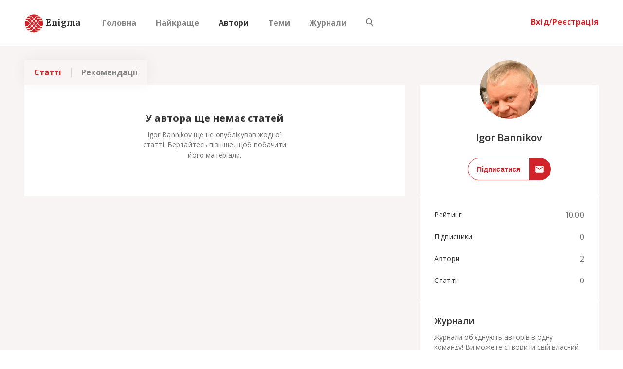

--- FILE ---
content_type: text/html; charset=UTF-8
request_url: https://enigma.ua/users/igor_bannikov
body_size: 1433
content:
<!DOCTYPE html>
<html>

<head>
	<meta name="viewport" content="initial-scale=1, maximum-scale=1, user-scalable=no">
	<meta name="google-site-verification" content="-qhShJOeRvg88FFXVv_3qrbubgEiALO8-O4L_ifqfKY" />
	<meta name="google-site-verification" content="CAbhWvKCp9oRpWlwSHjXn3DWdxOeCZwZ6-y1C37spC8" />
	<meta name="yandex-verification" content="beef0a8b8365e54b" />
    <meta name="6e93f48fc613a168e1ec5cc5dcc10466" content="">
    <meta name="theme-color" content="#f8efef"/>
    <meta property="fb:pages" content="311856586418681" />
    <meta property="og:type" content="website" />
    <meta property='fb:app_id' content='1455214104531977'>
    <!-- 746651112201334 -->
    <meta property="og:url" content="https://enigma.ua/users/igor_bannikov" data-react-helmet="true">

    <meta name="fragment" content="!">        
    <link rel="apple-touch-icon" sizes="192x192" href="icon-192x192.png">
	<link rel="manifest" href="manifest.json">
	<link rel="stylesheet" type="text/css" href="https://fonts.googleapis.com/css?family=Merriweather:700,900|Open+Sans:300,400,600,700&amp;subset=cyrillic-ext">
	<link rel="stylesheet" type="text/css" href="https://maxcdn.bootstrapcdn.com/font-awesome/4.7.0/css/font-awesome.min.css">

	<link rel="shortcut icon" type="image/x-icon" href="https://enigma.ua/favicon.ico" />
    <script async src="//pagead2.googlesyndication.com/pagead/js/adsbygoogle.js"></script>
    <!-- <script charset="UTF-8" src="//cdn.sendpulse.com/js/push/902262cd428316c73ca2bdc3444eecc9_1.js" async></script> -->
    <script>
        (adsbygoogle = window.adsbygoogle || []).push({
            google_ad_client: "ca-pub-4220354819998628",
            enable_page_level_ads: true
        });
    </script>
    <!-- Yandex.Metrika counter -->
    <script type="text/javascript" >
        (function(m,e,t,r,i,k,a){m[i]=m[i]||function(){(m[i].a=m[i].a||[]).push(arguments)};
            m[i].l=1*new Date();k=e.createElement(t),a=e.getElementsByTagName(t)[0],k.async=1,k.src=r,a.parentNode.insertBefore(k,a)})
        (window, document, "script", "https://mc.yandex.ru/metrika/tag.js", "ym");

        ym(56403835, "init", {
            clickmap:true,
            trackLinks:true,
            accurateTrackBounce:true,
            webvisor:true
        });
    </script>
    <noscript><div><img src="https://mc.yandex.ru/watch/56403835" style="position:absolute; left:-9999px;" alt="" /></div></noscript>
    <!-- /Yandex.Metrika counter -->
	<script defer src="/dist/bundle-main.js"></script>
</head>

<body>

<div id="enigma" class="app"></div>

<div id="fbsharebutton" style='visibility: hidden;'></div>



<script type="application/ld+json">
{
  "@context" : "http://schema.org",
  "@type" : "Organization",
  "name" : "Enigma",
  "url" : "https://enigma.ua",
  "logo": "https://api.enigma.ua/img/logo.png",
  "sameAs" : [
    "https://www.facebook.com/enigmaclubua/",
    "https://twitter.com/EnigmaClubUA"
  ]
}
</script>

<script>
    if ('serviceWorker' in navigator) {
        window.addEventListener('load', function() {
            navigator.serviceWorker.register('/service-worker.js');
        });
    }
</script>
<script defer src="https://static.cloudflareinsights.com/beacon.min.js/vcd15cbe7772f49c399c6a5babf22c1241717689176015" integrity="sha512-ZpsOmlRQV6y907TI0dKBHq9Md29nnaEIPlkf84rnaERnq6zvWvPUqr2ft8M1aS28oN72PdrCzSjY4U6VaAw1EQ==" data-cf-beacon='{"version":"2024.11.0","token":"b9041f2b95574c22afb6c5e1f1841558","r":1,"server_timing":{"name":{"cfCacheStatus":true,"cfEdge":true,"cfExtPri":true,"cfL4":true,"cfOrigin":true,"cfSpeedBrain":true},"location_startswith":null}}' crossorigin="anonymous"></script>
</body>

</html>

--- FILE ---
content_type: text/html; charset=utf-8
request_url: https://www.google.com/recaptcha/api2/aframe
body_size: 256
content:
<!DOCTYPE HTML><html><head><meta http-equiv="content-type" content="text/html; charset=UTF-8"></head><body><script nonce="-hJSE9F_MgIC14--eiburQ">/** Anti-fraud and anti-abuse applications only. See google.com/recaptcha */ try{var clients={'sodar':'https://pagead2.googlesyndication.com/pagead/sodar?'};window.addEventListener("message",function(a){try{if(a.source===window.parent){var b=JSON.parse(a.data);var c=clients[b['id']];if(c){var d=document.createElement('img');d.src=c+b['params']+'&rc='+(localStorage.getItem("rc::a")?sessionStorage.getItem("rc::b"):"");window.document.body.appendChild(d);sessionStorage.setItem("rc::e",parseInt(sessionStorage.getItem("rc::e")||0)+1);localStorage.setItem("rc::h",'1768921734000');}}}catch(b){}});window.parent.postMessage("_grecaptcha_ready", "*");}catch(b){}</script></body></html>

--- FILE ---
content_type: application/javascript; charset=utf-8
request_url: https://enigma.ua/dist/AuthorProfilePage-chunk-e6c268d955837bb26ec8.js
body_size: 69661
content:
webpackJsonp([5],{1546:function(e,t,n){"use strict";function r(e){return e&&e.__esModule?e:{default:e}}function o(e,t){if(!(e instanceof t))throw new TypeError("Cannot call a class as a function")}function i(e,t){if(!e)throw new ReferenceError("this hasn't been initialised - super() hasn't been called");return!t||"object"!=typeof t&&"function"!=typeof t?e:t}function a(e,t){if("function"!=typeof t&&null!==t)throw new TypeError("Super expression must either be null or a function, not "+typeof t);e.prototype=Object.create(t&&t.prototype,{constructor:{value:e,enumerable:!1,writable:!0,configurable:!0}}),t&&(Object.setPrototypeOf?Object.setPrototypeOf(e,t):e.__proto__=t)}Object.defineProperty(t,"__esModule",{value:!0});var l=function(){function e(e,t){for(var n=0;n<t.length;n++){var r=t[n];r.enumerable=r.enumerable||!1,r.configurable=!0,"value"in r&&(r.writable=!0),Object.defineProperty(e,r.key,r)}}return function(t,n,r){return n&&e(t.prototype,n),r&&e(t,r),t}}(),s=n(0),c=r(s),u=n(17),d=n(10),h=n(7),f=r(h),p=n(342),m=n(343),g=n(1622),v=r(g),y=n(347),b=n(686),_=n(89),w=n(113),C=n(75),S=n(134),x=n(2356),k=r(x),E=n(1868),R=r(E),T=n(1732),M=r(T),I=n(1764),P=r(I),z=n(2083),A=r(z),O=n(162),L=n(86),N=n(677),D=r(N),H=n(48),W=n(2357),G=r(W),B=c.default.createElement("div",null),F=function(e){function t(){o(this,t);var e=i(this,(t.__proto__||Object.getPrototypeOf(t)).call(this));return e.onSubscribersNumberClick=function(){document.documentElement.classList.add("no-scroll"),e.setState({isSubscribersModalOpen:!0})},e.closeSubscribersModal=function(){e.setState({isSubscribersModalOpen:!1}),document.documentElement.classList.remove("no-scroll")},e.state={activeTab:O.tabs.PUBLISHED,filter:L.AUTHOR_ARTICLES_FILTERS.ARTICLES,isSubscribersModalOpen:!1},e.articleNodes={},e.fetchArticles=e.fetchArticles.bind(e),e.handleTabChange=e.handleTabChange.bind(e),e.handleFilterChange=e.handleFilterChange.bind(e),e.renderArticleList=e.renderArticleList.bind(e),e.renderPlaceholder=e.renderPlaceholder.bind(e),e.handleArticleImgLoad=e.handleArticleImgLoad.bind(e),e.startChat=e.startChat.bind(e),e}return a(t,e),l(t,[{key:"componentWillMount",value:function(){var e=this.props,t=e.fetchAuthor,n=(e.fetchUserAuthors,e.fetchArticles),r=e.authorNickname,o=e.privateProfile;e.isLoggedIn,t(r),n(o?{authorNickname:r,isPrivate:o,clear:!0}:{authorNickname:r,isPrivate:o,clear:!0,filter:this.state.filter})}},{key:"componentDidMount",value:function(){this.props.isLoggedIn&&this.props.fetchUserAuthors()}},{key:"renderPlaceholder",value:function(){var e=this.props,t=e.privateProfile,n=e.isListLoading,r=e.author,o=this.state.activeTab===O.tabs.PUBLISHED;return n?B:t?o?c.default.createElement(R.default,{title:f.default.profile.noArticlesPrivate,description:f.default.profile.noArticlesPrivateDesc,buttonTitle:f.default.article.write,buttonUrl:"/article"}):c.default.createElement(R.default,{title:f.default.profile.noDraftsPrivate,description:f.default.profile.noDraftsPrivateDesc,buttonTitle:f.default.article.write,buttonUrl:"/article"}):c.default.createElement(R.default,{title:f.default.profile.noArticlesPublic,description:r.name+" "+f.default.profile.noArticlesPublicDesc})}},{key:"handleTabChange",value:function(e){this.setState({activeTab:e})}},{key:"handleFilterChange",value:function(e){if(e!==this.state.filter){var t=this.props,n=t.fetchArticles,r=t.authorNickname,o=t.privateProfile;this.setState({filter:e}),n({authorNickname:r,isPrivate:o,clear:!0,filter:e})}}},{key:"handleArticleImgLoad",value:function(e){this.listWithPagination&&this.listWithPagination.handleRowHeightReady(this.articleNodes[e].clientHeight,e)}},{key:"componentWillReceiveProps",value:function(e){e.authorNickname!==this.props.authorNickname&&(this.props.fetchAuthor(e.authorNickname),this.state.activeTab===O.tabs.PUBLISHED?this.props.fetchArticles({authorNickname:e.authorNickname,isPrivate:e.privateProfile,clear:!0}):this.state.activeTab===O.tabs.DRAFTS&&this.props.fetchDraftArticles())}},{key:"componentWillUpdate",value:function(e,t){t.activeTab!==this.state.activeTab&&(t.activeTab===O.tabs.PUBLISHED?this.props.fetchArticles({authorNickname:e.authorNickname,isPrivate:e.privateProfile,clear:!0}):t.activeTab===O.tabs.DRAFTS&&this.props.fetchDraftArticles())}},{key:"fetchArticles",value:function(){var e=this.props;(0,e.fetchArticles)({authorNickname:e.authorNickname,isPrivate:e.privateProfile})}},{key:"startChat",value:function(e){this.props.showChatWindow(),this.props.showDialogue(e)}},{key:"renderArticleList",value:function(){var e=this,t=this.props,n=t.articles,r=t.isListLoading,o=t.isAllArticlesLoaded,i=t.draftArticles,a=t.createBookmark,l=t.deleteBookmark,s=t.deleteArticle,u=t.pinArticle,h=t.unpinArticle,p=t.saveArticleAsDraft,m=t.privateProfile,g=t.user;return this.state.activeTab===O.tabs.DRAFTS?(this.listWithPagination=null,i.length?i.map(function(e,t){return c.default.createElement("div",{className:"article-card-container",key:e.id+t},c.default.createElement(M.default,{isOwner:g.id===e.author.id,article:e,actions:[{label:f.default.global.edit,key:"edit-article",onClick:function(){return d.browserHistory.push("/articles/"+e.slug+"/edit")}},{label:f.default.global.remove,key:"delete-article",onClick:function(){return s(e.id,e.slug)}}]}))}):this.renderPlaceholder()):n.length?c.default.createElement(v.default,{ref:function(t){return e.listWithPagination=t},items:n.map(function(t,n){var r=g.id===t.author.id,o=[{label:f.default.global.remove,key:"delete-article",onClick:function(){return s(t.id,t.slug)}},{label:f.default.article.saveAsDraft,key:"save-as-draft",onClick:function(){return p(t.id,t.slug)}}];t.id>4094&&o.unshift({label:f.default.global.edit,key:"edit-article",onClick:function(){return d.browserHistory.push("/articles/"+t.slug+"/edit")}});var i=c.default.createElement(M.default,{key:n,isOwner:g.id===t.author.id,isApprovedMessage:m,onImgLoad:function(){return e.handleArticleImgLoad(n)},deleteBookmark:l,createBookmark:a,article:t,actions:r&&(t.pinned?[{label:f.default.global.unpin,key:"unpin-article",onClick:function(){return h(t.id,t.slug,g.nickname)}}].concat(o):[{label:f.default.global.pin,key:"pin-article",onClick:function(){return u(t.id,t.slug,g.nickname)}}].concat(o))});return c.default.createElement("div",{className:"article-card-container",key:t.id,ref:function(t){return e.articleNodes[n]=t}},0===n?[i,c.default.createElement(A.default,{key:n+t.id})]:i)}),loadMore:this.fetchArticles,defaultRowHeight:520,rowPaddingBottom:30,isLoading:r,isAllItemsLoaded:o}):this.renderPlaceholder()}},{key:"render",value:function(){var e=this.props,t=e.author,n=e.blackList,r=e.userAuthorsIds,o=e.subscribeAuthor,i=e.unSubscribeAuthor,a=e.editUser,l=e.user,s=e.addToBlackList,u=e.removeFromBlackList,d=e.privateProfile,h=e.isLoggedOutFromChat,p=e.showLoginModal,m=void 0;if(m=d?[{tab:O.tabs.PUBLISHED,label:f.default.article.published},{tab:O.tabs.DRAFTS,label:f.default.article.drafts}]:[{tab:L.AUTHOR_ARTICLES_FILTERS.ARTICLES,label:f.default.article.articles},{tab:L.AUTHOR_ARTICLES_FILTERS.RECOMMENDATIONS,label:f.default.article.recommendations}],!t||!t.isDetailsReceived)return null;var g=Boolean(n.find(function(e){return e.id===t.id}));return c.default.createElement("div",{className:"home-container"},c.default.createElement(G.default,{isOpen:this.state.isSubscribersModalOpen,onCloseRequest:this.closeSubscribersModal,user:t}),c.default.createElement("div",{className:"main-content profile-container"},c.default.createElement(k.default,{author:t,isSubscribed:r.indexOf(t.id)>-1,isEditable:this.props.privateProfile,isBlackListed:g,onSubscribeClick:o,onUnsubscribeClick:i,onSubscribersNumberClick:this.onSubscribersNumberClick,onEditProfile:a,onAddToBlackList:s,onRemoveFromBlackList:u,onStartChat:this.startChat,isLoggedOutFromChat:h,activeUserId:l.id,showLoginModal:p}),c.default.createElement("div",{className:"articles-container"},c.default.createElement(P.default,{activeTab:d?this.state.activeTab:this.state.filter,onTabChange:d?this.handleTabChange:this.handleFilterChange,tabs:m}),c.default.createElement(D.default,null,c.default.createElement("title",null,"Блог ",t.name,". Найцікавіші статті від ",t.name),c.default.createElement("meta",{name:"description",content:f.default.meta.authorDescription(t.name)}),c.default.createElement("meta",{property:"og:url",content:"https://enigma.ua/users/"+t.slug}),c.default.createElement("meta",{property:"og:title",content:t.name+" | блог на enigma.ua"}),c.default.createElement("meta",{property:"og:description",content:t.name+" | блог та найцікавіші статті на enigma.ua"}),c.default.createElement("meta",{property:"og:image",content:t.avatar})),this.renderArticleList())))}}]),t}(s.Component),j=function(e,t){var n=t.params.author_nickname.toLowerCase(),r=Object.values(e.authors.items).find(function(e){return e.nickname.toLowerCase()===n})||{},o=e.user.info||{};return{authorNickname:n,author:r,userAuthorsIds:e.authors.userAuthors.map(function(e){return e.id}),user:o,blackList:e.settings.blackList,articles:e.article.listOrder.map(function(t){return e.article.listBySlug[t]}),isListLoading:e.article.isListLoading,isAllArticlesLoaded:e.article.isAllArticlesLoaded,draftArticles:e.article.draftArticles,privateProfile:t.route.privateProfile&&o.id===r.id,isLoggedOutFromChat:e.chat.isLoggedOutFromChat,isLoggedIn:e.auth.isLoggedIn}},U=function(e){return{fetchAuthor:function(t){return e((0,p.fetchAuthor)(t))},fetchUserAuthors:function(){return e((0,p.fetchUserAuthors)())},fetchArticles:function(t){return e((0,m.fetchArticleList)(t))},fetchDraftArticles:function(t){return e((0,m.fetchDraftArticleList)())},subscribeAuthor:function(t){return e((0,p.subscribeAuthor)(t))},unSubscribeAuthor:function(t){return e((0,p.unSubscribeAuthor)(t))},editUser:function(t){return e((0,S.editUser)(t))},addToBlackList:function(t){return e((0,y.addToBlackList)(t))},removeFromBlackList:function(t){return e((0,y.removeFromBlackList)(t))},createBookmark:function(t,n){return e((0,b.createBookmark)(t,n))},deleteBookmark:function(t,n){return e((0,b.deleteBookmark)(t,n))},deleteArticle:function(t,n){return e((0,m.deleteArticle)(t,n))},saveArticleAsDraft:function(t,n){return e((0,m.saveArticleAsDraft)(t,n))},pinArticle:function(t,n,r){return e((0,m.pinArticle)(t,n,r))},unpinArticle:function(t,n,r){return e((0,m.unpinArticle)(t,n,r))},showChatWindow:function(){return e((0,_.showChatWindow)())},showDialogue:function(t){return e((0,w.setChatScreen)(C.chatScreens.DIALOGUE,{recipientId:t}))},showLoginModal:function(){return e((0,H.showLoginModal)())},removeArticleFromJournal:function(t,n){return e((0,m.removeArticleFromJournal)(t,n))}}};t.default=(0,u.connect)(j,U)(F)},1569:function(e,t,n){"use strict";Object.defineProperty(t,"__esModule",{value:!0});var r=n(0);n.n(r),n(1587)},1570:function(e,t,n){"use strict";t.__esModule=!0;var r=n(1624),o=function(e){return e&&e.__esModule?e:{default:e}}(r);t.default=function(){function e(e,t){for(var n=0;n<t.length;n++){var r=t[n];r.enumerable=r.enumerable||!1,r.configurable=!0,"value"in r&&(r.writable=!0),(0,o.default)(e,r.key,r)}}return function(t,n,r){return n&&e(t.prototype,n),r&&e(t,r),t}}()},1571:function(e,t,n){e.exports={default:n(1626),__esModule:!0}},1572:function(e,t,n){"use strict";Object.defineProperty(t,"__esModule",{value:!0});var r=n(1604);n.d(t,"default",function(){return r.a}),n.d(t,"Grid",function(){return r.a});var o=n(1666);n.d(t,"accessibilityOverscanIndicesGetter",function(){return o.a});var i=n(1605);n.d(t,"defaultCellRangeRenderer",function(){return i.a});var a=n(1606);n.d(t,"defaultOverscanIndicesGetter",function(){return a.a})},1576:function(e,t,n){},1579:function(e,t,n){},1580:function(e,t,n){"use strict";Object.defineProperty(t,"__esModule",{value:!0}),n.d(t,"cancelAnimationTimeout",function(){return o}),n.d(t,"requestAnimationTimeout",function(){return i});var r=n(1689),o=function(e){return n.i(r.a)(e.id)},i=function(e,t){var o=Date.now(),i=function i(){Date.now()-o>=t?e.call():a.id=n.i(r.b)(i)},a={id:n.i(r.b)(i)};return a}},1583:function(e,t,n){"use strict";var r={ASC:"ASC",DESC:"DESC"};t.a=r},1585:function(e,t,n){var r=n(73),o=n(40),i=n(131);e.exports=function(e,t){var n=(o.Object||{})[e]||Object[e],a={};a[e]=t(n),r(r.S+r.F*i(function(){n(1)}),"Object",a)}},1587:function(e,t,n){"use strict";var r=n(338),o=n.n(r),i=n(60),a=n.n(i),l=n(1570),s=n.n(l),c=n(1667),u=n(1669),d=(n(1569).babelPluginFlowReactPropTypes_proptype_VisibleCellRange||n(3).any,n(1569).babelPluginFlowReactPropTypes_proptype_CellSizeGetter||n(3).any,n(1569).babelPluginFlowReactPropTypes_proptype_Alignment||n(3).any,function(){function e(t){var r=t.maxScrollSize,i=void 0===r?n.i(u.a)():r,l=o()(t,["maxScrollSize"]);a()(this,e),this._cellSizeAndPositionManager=new c.a(l),this._maxScrollSize=i}return s()(e,[{key:"areOffsetsAdjusted",value:function(){return this._cellSizeAndPositionManager.getTotalSize()>this._maxScrollSize}},{key:"configure",value:function(e){this._cellSizeAndPositionManager.configure(e)}},{key:"getCellCount",value:function(){return this._cellSizeAndPositionManager.getCellCount()}},{key:"getEstimatedCellSize",value:function(){return this._cellSizeAndPositionManager.getEstimatedCellSize()}},{key:"getLastMeasuredIndex",value:function(){return this._cellSizeAndPositionManager.getLastMeasuredIndex()}},{key:"getOffsetAdjustment",value:function(e){var t=e.containerSize,n=e.offset,r=this._cellSizeAndPositionManager.getTotalSize(),o=this.getTotalSize(),i=this._getOffsetPercentage({containerSize:t,offset:n,totalSize:o});return Math.round(i*(o-r))}},{key:"getSizeAndPositionOfCell",value:function(e){return this._cellSizeAndPositionManager.getSizeAndPositionOfCell(e)}},{key:"getSizeAndPositionOfLastMeasuredCell",value:function(){return this._cellSizeAndPositionManager.getSizeAndPositionOfLastMeasuredCell()}},{key:"getTotalSize",value:function(){return Math.min(this._maxScrollSize,this._cellSizeAndPositionManager.getTotalSize())}},{key:"getUpdatedOffsetForIndex",value:function(e){var t=e.align,n=void 0===t?"auto":t,r=e.containerSize,o=e.currentOffset,i=e.targetIndex;o=this._safeOffsetToOffset({containerSize:r,offset:o});var a=this._cellSizeAndPositionManager.getUpdatedOffsetForIndex({align:n,containerSize:r,currentOffset:o,targetIndex:i});return this._offsetToSafeOffset({containerSize:r,offset:a})}},{key:"getVisibleCellRange",value:function(e){var t=e.containerSize,n=e.offset;return n=this._safeOffsetToOffset({containerSize:t,offset:n}),this._cellSizeAndPositionManager.getVisibleCellRange({containerSize:t,offset:n})}},{key:"resetCell",value:function(e){this._cellSizeAndPositionManager.resetCell(e)}},{key:"_getOffsetPercentage",value:function(e){var t=e.containerSize,n=e.offset,r=e.totalSize;return r<=t?0:n/(r-t)}},{key:"_offsetToSafeOffset",value:function(e){var t=e.containerSize,n=e.offset,r=this._cellSizeAndPositionManager.getTotalSize(),o=this.getTotalSize();if(r===o)return n;var i=this._getOffsetPercentage({containerSize:t,offset:n,totalSize:r});return Math.round(i*(o-t))}},{key:"_safeOffsetToOffset",value:function(e){var t=e.containerSize,n=e.offset,r=this._cellSizeAndPositionManager.getTotalSize(),o=this.getTotalSize();if(r===o)return n;var i=this._getOffsetPercentage({containerSize:t,offset:n,totalSize:o});return Math.round(i*(r-t))}}]),e}());t.a=d},1588:function(e,t,n){"use strict";Object.defineProperty(t,"__esModule",{value:!0});var r=n(0);n.n(r)},1589:function(e,t,n){"use strict";function r(e){return e}function o(){}Object.defineProperty(t,"__esModule",{value:!0}),n.d(t,"DEFAULT_SCROLLING_RESET_TIME_INTERVAL",function(){return x});var i=n(84),a=n.n(i),l=n(1571),s=n.n(l),c=n(60),u=n.n(c),d=n(1570),h=n.n(d),f=n(70),p=n.n(f),m=n(69),g=n.n(m),v=n(0),y=n.n(v),b=n(24),_=n.n(b),w=n(1674),C=n(1580),S=(n(1580).babelPluginFlowReactPropTypes_proptype_AnimationTimeoutId||n(3).any,{}),x=150,k=function(e){function t(e,n){u()(this,t);var r=p()(this,(t.__proto__||s()(t)).call(this,e,n));return r._invalidateOnUpdateStartIndex=null,r._invalidateOnUpdateStopIndex=null,r._positionCache=new w.a,r._startIndex=null,r._startIndexMemoized=null,r._stopIndex=null,r._stopIndexMemoized=null,r.state={isScrolling:!1,scrollTop:0},r._debounceResetIsScrollingCallback=r._debounceResetIsScrollingCallback.bind(r),r._setScrollingContainerRef=r._setScrollingContainerRef.bind(r),r._onScroll=r._onScroll.bind(r),r}return g()(t,e),h()(t,[{key:"clearCellPositions",value:function(){this._positionCache=new w.a,this.forceUpdate()}},{key:"invalidateCellSizeAfterRender",value:function(e){var t=e.rowIndex;null===this._invalidateOnUpdateStartIndex?(this._invalidateOnUpdateStartIndex=t,this._invalidateOnUpdateStopIndex=t):(this._invalidateOnUpdateStartIndex=Math.min(this._invalidateOnUpdateStartIndex,t),this._invalidateOnUpdateStopIndex=Math.max(this._invalidateOnUpdateStopIndex,t))}},{key:"recomputeCellPositions",value:function(){var e=this._positionCache.count-1;this._positionCache=new w.a,this._populatePositionCache(0,e),this.forceUpdate()}},{key:"componentDidMount",value:function(){this._checkInvalidateOnUpdate(),this._invokeOnScrollCallback(),this._invokeOnCellsRenderedCallback()}},{key:"componentDidUpdate",value:function(){this._checkInvalidateOnUpdate(),this._invokeOnScrollCallback(),this._invokeOnCellsRenderedCallback()}},{key:"componentWillUnmount",value:function(){this._debounceResetIsScrollingId&&n.i(C.cancelAnimationTimeout)(this._debounceResetIsScrollingId)}},{key:"componentWillReceiveProps",value:function(e){this.props.scrollTop!==e.scrollTop&&(this._debounceResetIsScrolling(),this.setState({isScrolling:!0,scrollTop:e.scrollTop}))}},{key:"render",value:function(){var e=this,t=this.props,n=t.autoHeight,r=t.cellCount,o=t.cellMeasurerCache,i=t.cellRenderer,l=t.className,s=t.height,c=t.id,u=t.keyMapper,d=t.overscanByPixels,h=t.role,f=t.style,p=t.tabIndex,m=t.width,g=this.state,v=g.isScrolling,b=g.scrollTop,w=[],C=this._getEstimatedTotalHeight(),S=this._positionCache.shortestColumnSize,x=this._positionCache.count,k=0,E=void 0;if(this._positionCache.range(Math.max(0,b-d),s+2*d,function(t,n,r){void 0===E?(k=t,E=t):(k=Math.min(k,t),E=Math.max(E,t)),w.push(i({index:t,isScrolling:v,key:u(t),parent:e,style:{height:o.getHeight(t),left:n,position:"absolute",top:r,width:o.getWidth(t)}}))}),S<b+s+d&&x<r)for(var R=Math.min(r-x,Math.ceil((b+s+d-S)/o.defaultHeight*m/o.defaultWidth)),T=x;T<x+R;T++)E=T,w.push(i({index:T,isScrolling:v,key:u(T),parent:this,style:{width:o.getWidth(T)}}));return this._startIndex=k,this._stopIndex=E,y.a.createElement("div",{ref:this._setScrollingContainerRef,"aria-label":this.props["aria-label"],className:_()("ReactVirtualized__Masonry",l),id:c,onScroll:this._onScroll,role:h,style:a()({boxSizing:"border-box",direction:"ltr",height:n?"auto":s,overflowX:"hidden",overflowY:C<s?"hidden":"auto",position:"relative",width:m,WebkitOverflowScrolling:"touch",willChange:"transform"},f),tabIndex:p},y.a.createElement("div",{className:"ReactVirtualized__Masonry__innerScrollContainer",style:{width:"100%",height:C,maxWidth:"100%",maxHeight:C,overflow:"hidden",pointerEvents:v?"none":"",position:"relative"}},w))}},{key:"_checkInvalidateOnUpdate",value:function(){if("number"==typeof this._invalidateOnUpdateStartIndex){var e=this._invalidateOnUpdateStartIndex,t=this._invalidateOnUpdateStopIndex;this._invalidateOnUpdateStartIndex=null,this._invalidateOnUpdateStopIndex=null,this._populatePositionCache(e,t),this.forceUpdate()}}},{key:"_debounceResetIsScrolling",value:function(){var e=this.props.scrollingResetTimeInterval;this._debounceResetIsScrollingId&&n.i(C.cancelAnimationTimeout)(this._debounceResetIsScrollingId),this._debounceResetIsScrollingId=n.i(C.requestAnimationTimeout)(this._debounceResetIsScrollingCallback,e)}},{key:"_debounceResetIsScrollingCallback",value:function(){this.setState({isScrolling:!1})}},{key:"_getEstimatedTotalHeight",value:function(){var e=this.props,t=e.cellCount,n=e.cellMeasurerCache,r=e.width,o=Math.max(1,Math.floor(r/n.defaultWidth));return this._positionCache.estimateTotalHeight(t,o,n.defaultHeight)}},{key:"_invokeOnScrollCallback",value:function(){var e=this.props,t=e.height,n=e.onScroll,r=this.state.scrollTop;this._onScrollMemoized!==r&&(n({clientHeight:t,scrollHeight:this._getEstimatedTotalHeight(),scrollTop:r}),this._onScrollMemoized=r)}},{key:"_invokeOnCellsRenderedCallback",value:function(){this._startIndexMemoized===this._startIndex&&this._stopIndexMemoized===this._stopIndex||((0,this.props.onCellsRendered)({startIndex:this._startIndex,stopIndex:this._stopIndex}),this._startIndexMemoized=this._startIndex,this._stopIndexMemoized=this._stopIndex)}},{key:"_populatePositionCache",value:function(e,t){for(var n=this.props,r=n.cellMeasurerCache,o=n.cellPositioner,i=e;i<=t;i++){var a=o(i),l=a.left,s=a.top;this._positionCache.setPosition(i,l,s,r.getHeight(i))}}},{key:"_setScrollingContainerRef",value:function(e){this._scrollingContainer=e}},{key:"_onScroll",value:function(e){var t=this.props.height,n=e.target.scrollTop,r=Math.min(Math.max(0,this._getEstimatedTotalHeight()-t),n);n===r&&(this._debounceResetIsScrolling(),this.state.scrollTop!==r&&this.setState({isScrolling:!0,scrollTop:r}))}}]),t}(v.PureComponent);k.defaultProps={autoHeight:!1,keyMapper:r,onCellsRendered:o,onScroll:o,overscanByPixels:20,role:"grid",scrollingResetTimeInterval:x,style:S,tabIndex:0},k.propTypes=null,t.default=k},1590:function(e,t,n){"use strict";function r(){var e=!(arguments.length>0&&void 0!==arguments[0])||arguments[0],t={};return function(n){var r=n.callback,o=n.indices,a=i()(o),l=!e||a.every(function(e){var t=o[e];return Array.isArray(t)?t.length>0:t>=0}),s=a.length!==i()(t).length||a.some(function(e){var n=t[e],r=o[e];return Array.isArray(r)?n.join(",")!==r.join(","):n!==r});t=o,l&&s&&r(o)}}t.a=r;var o=n(1593),i=n.n(o)},1593:function(e,t,n){e.exports={default:n(1627),__esModule:!0}},1598:function(e,t,n){"use strict";Object.defineProperty(t,"__esModule",{value:!0}),t.default=function(e){if((!i||e)&&o.default){var t=document.createElement("div");t.style.position="absolute",t.style.top="-9999px",t.style.width="50px",t.style.height="50px",t.style.overflow="scroll",document.body.appendChild(t),i=t.offsetWidth-t.clientWidth,document.body.removeChild(t)}return i};var r=n(1618),o=function(e){return e&&e.__esModule?e:{default:e}}(r),i=void 0;e.exports=t.default},1600:function(e,t,n){"use strict";var r=n(1571),o=n.n(r),i=n(60),a=n.n(i),l=n(1570),s=n.n(l),c=n(70),u=n.n(c),d=n(69),h=n.n(d),f=n(0),p=(n.n(f),n(1572).babelPluginFlowReactPropTypes_proptype_RenderedSection||n(3).any,n(1655).babelPluginFlowReactPropTypes_proptype_ScrollIndices||n(3).any,function(e){function t(e){a()(this,t);var n=u()(this,(t.__proto__||o()(t)).call(this,e));return n._columnStartIndex=0,n._columnStopIndex=0,n._rowStartIndex=0,n._rowStopIndex=0,n._onKeyDown=function(e){var t=n.props,r=t.columnCount,o=t.disabled,i=t.mode,a=t.rowCount;if(!o){var l=n._getScrollState(),s=l.scrollToColumn,c=l.scrollToRow,u=n._getScrollState(),d=u.scrollToColumn,h=u.scrollToRow;switch(e.key){case"ArrowDown":h="cells"===i?Math.min(h+1,a-1):Math.min(n._rowStopIndex+1,a-1);break;case"ArrowLeft":d="cells"===i?Math.max(d-1,0):Math.max(n._columnStartIndex-1,0);break;case"ArrowRight":d="cells"===i?Math.min(d+1,r-1):Math.min(n._columnStopIndex+1,r-1);break;case"ArrowUp":h="cells"===i?Math.max(h-1,0):Math.max(n._rowStartIndex-1,0)}d===s&&h===c||(e.preventDefault(),n._updateScrollState({scrollToColumn:d,scrollToRow:h}))}},n._onSectionRendered=function(e){var t=e.columnStartIndex,r=e.columnStopIndex,o=e.rowStartIndex,i=e.rowStopIndex;n._columnStartIndex=t,n._columnStopIndex=r,n._rowStartIndex=o,n._rowStopIndex=i},n.state={scrollToColumn:e.scrollToColumn,scrollToRow:e.scrollToRow},n}return h()(t,e),s()(t,[{key:"componentWillReceiveProps",value:function(e){if(!this.props.isControlled){var t=e.scrollToColumn,n=e.scrollToRow,r=this.props,o=r.scrollToColumn,i=r.scrollToRow;o!==t&&i!==n?this.setState({scrollToColumn:t,scrollToRow:n}):o!==t?this.setState({scrollToColumn:t}):i!==n&&this.setState({scrollToRow:n})}}},{key:"setScrollIndexes",value:function(e){var t=e.scrollToColumn,n=e.scrollToRow;this.setState({scrollToRow:n,scrollToColumn:t})}},{key:"render",value:function(){var e=this.props,t=e.className,n=e.children,r=this._getScrollState(),o=r.scrollToColumn,i=r.scrollToRow;return f.createElement("div",{className:t,onKeyDown:this._onKeyDown},n({onSectionRendered:this._onSectionRendered,scrollToColumn:o,scrollToRow:i}))}},{key:"_getScrollState",value:function(){return this.props.isControlled?this.props:this.state}},{key:"_updateScrollState",value:function(e){var t=e.scrollToColumn,n=e.scrollToRow,r=this.props,o=r.isControlled,i=r.onScrollToChange;"function"==typeof i&&i({scrollToColumn:t,scrollToRow:n}),o||this.setState({scrollToColumn:t,scrollToRow:n})}}]),t}(f.PureComponent));p.defaultProps={disabled:!1,isControlled:!1,mode:"edges",scrollToColumn:0,scrollToRow:0},p.propTypes=null,t.a=p},1601:function(e,t,n){"use strict";var r=n(84),o=n.n(r),i=n(1571),a=n.n(i),l=n(60),s=n.n(l),c=n(1570),u=n.n(c),d=n(70),h=n.n(d),f=n(69),p=n.n(f),m=n(0),g=(n.n(m),n(1616)),v=function(e){function t(){var e,n,r,o;s()(this,t);for(var i=arguments.length,l=Array(i),c=0;c<i;c++)l[c]=arguments[c];return n=r=h()(this,(e=t.__proto__||a()(t)).call.apply(e,[this].concat(l))),r.state={height:r.props.defaultHeight||0,width:r.props.defaultWidth||0},r._onResize=function(){var e=r.props,t=e.disableHeight,n=e.disableWidth,o=e.onResize;if(r._parentNode){var i=r._parentNode.offsetHeight||0,a=r._parentNode.offsetWidth||0,l=window.getComputedStyle(r._parentNode)||{},s=parseInt(l.paddingLeft,10)||0,c=parseInt(l.paddingRight,10)||0,u=parseInt(l.paddingTop,10)||0,d=parseInt(l.paddingBottom,10)||0,h=i-u-d,f=a-s-c;(!t&&r.state.height!==h||!n&&r.state.width!==f)&&(r.setState({height:i-u-d,width:a-s-c}),o({height:i,width:a}))}},r._setRef=function(e){r._autoSizer=e},o=n,h()(r,o)}return p()(t,e),u()(t,[{key:"componentDidMount",value:function(){var e=this.props.nonce;this._autoSizer&&this._autoSizer.parentNode&&this._autoSizer.parentNode.ownerDocument&&this._autoSizer.parentNode.ownerDocument.defaultView&&this._autoSizer.parentNode instanceof this._autoSizer.parentNode.ownerDocument.defaultView.HTMLElement&&(this._parentNode=this._autoSizer.parentNode,this._detectElementResize=n.i(g.a)(e),this._detectElementResize.addResizeListener(this._parentNode,this._onResize),this._onResize())}},{key:"componentWillUnmount",value:function(){this._detectElementResize&&this._parentNode&&this._detectElementResize.removeResizeListener(this._parentNode,this._onResize)}},{key:"render",value:function(){var e=this.props,t=e.children,n=e.className,r=e.disableHeight,i=e.disableWidth,a=e.style,l=this.state,s=l.height,c=l.width,u={overflow:"visible"},d={};return r||(u.height=0,d.height=s),i||(u.width=0,d.width=c),m.createElement("div",{className:n,ref:this._setRef,style:o()({},u,a)},t(d))}}]),t}(m.PureComponent);v.defaultProps={onResize:function(){},disableHeight:!1,disableWidth:!1,style:{}},v.propTypes=null,t.a=v},1602:function(e,t,n){"use strict";function r(e,t){return e+"-"+t}var o=n(60),i=n.n(o),a=n(1570),l=n.n(a),s=30,c=100,u=function(){function e(){var t=this,n=arguments.length>0&&void 0!==arguments[0]?arguments[0]:{};i()(this,e),this._cellHeightCache={},this._cellWidthCache={},this._columnWidthCache={},this._rowHeightCache={},this._columnCount=0,this._rowCount=0,this.columnWidth=function(e){var n=e.index,r=t._keyMapper(0,n);return t._columnWidthCache.hasOwnProperty(r)?t._columnWidthCache[r]:t._defaultWidth},this.rowHeight=function(e){var n=e.index,r=t._keyMapper(n,0);return t._rowHeightCache.hasOwnProperty(r)?t._rowHeightCache[r]:t._defaultHeight};var o=n.defaultHeight,a=n.defaultWidth,l=n.fixedHeight,u=n.fixedWidth,d=n.keyMapper,h=n.minHeight,f=n.minWidth;this._hasFixedHeight=!0===l,this._hasFixedWidth=!0===u,this._minHeight=h||0,this._minWidth=f||0,this._keyMapper=d||r,this._defaultHeight=Math.max(this._minHeight,"number"==typeof o?o:s),this._defaultWidth=Math.max(this._minWidth,"number"==typeof a?a:c)}return l()(e,[{key:"clear",value:function(e){var t=arguments.length>1&&void 0!==arguments[1]?arguments[1]:0,n=this._keyMapper(e,t);delete this._cellHeightCache[n],delete this._cellWidthCache[n],this._updateCachedColumnAndRowSizes(e,t)}},{key:"clearAll",value:function(){this._cellHeightCache={},this._cellWidthCache={},this._columnWidthCache={},this._rowHeightCache={},this._rowCount=0,this._columnCount=0}},{key:"hasFixedHeight",value:function(){return this._hasFixedHeight}},{key:"hasFixedWidth",value:function(){return this._hasFixedWidth}},{key:"getHeight",value:function(e){var t=arguments.length>1&&void 0!==arguments[1]?arguments[1]:0;if(this._hasFixedHeight)return this._defaultHeight;var n=this._keyMapper(e,t);return this._cellHeightCache.hasOwnProperty(n)?Math.max(this._minHeight,this._cellHeightCache[n]):this._defaultHeight}},{key:"getWidth",value:function(e){var t=arguments.length>1&&void 0!==arguments[1]?arguments[1]:0;if(this._hasFixedWidth)return this._defaultWidth;var n=this._keyMapper(e,t);return this._cellWidthCache.hasOwnProperty(n)?Math.max(this._minWidth,this._cellWidthCache[n]):this._defaultWidth}},{key:"has",value:function(e){var t=arguments.length>1&&void 0!==arguments[1]?arguments[1]:0,n=this._keyMapper(e,t);return this._cellHeightCache.hasOwnProperty(n)}},{key:"set",value:function(e,t,n,r){var o=this._keyMapper(e,t);t>=this._columnCount&&(this._columnCount=t+1),e>=this._rowCount&&(this._rowCount=e+1),this._cellHeightCache[o]=r,this._cellWidthCache[o]=n,this._updateCachedColumnAndRowSizes(e,t)}},{key:"_updateCachedColumnAndRowSizes",value:function(e,t){if(!this._hasFixedWidth){for(var n=0,r=0;r<this._rowCount;r++)n=Math.max(n,this.getWidth(r,t));var o=this._keyMapper(0,t);this._columnWidthCache[o]=n}if(!this._hasFixedHeight){for(var i=0,a=0;a<this._columnCount;a++)i=Math.max(i,this.getHeight(e,a));var l=this._keyMapper(e,0);this._rowHeightCache[l]=i}}},{key:"defaultHeight",get:function(){return this._defaultHeight}},{key:"defaultWidth",get:function(){return this._defaultWidth}}]),e}();t.a=u},1603:function(e,t,n){"use strict";var r=n(1657),o=n(1602);n.d(t,"a",function(){return r.a}),n.d(t,"b",function(){return o.a}),r.a},1604:function(e,t,n){"use strict";var r=n(84),o=n.n(r),i=n(1571),a=n.n(i),l=n(60),s=n.n(l),c=n(1570),u=n.n(c),d=n(70),h=n.n(d),f=n(69),p=n.n(f),m=n(0),g=(n.n(m),n(24)),v=n.n(g),y=n(1668),b=n(1587),_=n(1590),w=n(1606),C=n(1670),S=n(1605),x=n(1598),k=n.n(x),E=n(1580),R=(n(1569).babelPluginFlowReactPropTypes_proptype_Alignment||n(3).any,n(1569).babelPluginFlowReactPropTypes_proptype_OverscanIndicesGetter||n(3).any,n(1569).babelPluginFlowReactPropTypes_proptype_RenderedSection||n(3).any,n(1569).babelPluginFlowReactPropTypes_proptype_ScrollbarPresenceChange||n(3).any,n(1569).babelPluginFlowReactPropTypes_proptype_Scroll||n(3).any,n(1569).babelPluginFlowReactPropTypes_proptype_NoContentRenderer||n(3).any,n(1569).babelPluginFlowReactPropTypes_proptype_CellSizeGetter||n(3).any,n(1569).babelPluginFlowReactPropTypes_proptype_CellSize||n(3).any,n(1569).babelPluginFlowReactPropTypes_proptype_CellPosition||n(3).any,n(1569).babelPluginFlowReactPropTypes_proptype_CellRangeRenderer||n(3).any,n(1569).babelPluginFlowReactPropTypes_proptype_CellRenderer||n(3).any,n(1580).babelPluginFlowReactPropTypes_proptype_AnimationTimeoutId||n(3).any,{OBSERVED:"observed",REQUESTED:"requested"}),T=function(){return null},M=function(e){function t(e){s()(this,t);var r=h()(this,(t.__proto__||a()(t)).call(this,e));return r.state={isScrolling:!1,scrollDirectionHorizontal:w.b,scrollDirectionVertical:w.b,scrollLeft:0,scrollTop:0,scrollPositionChangeReason:null},r._onGridRenderedMemoizer=n.i(_.a)(),r._onScrollMemoizer=n.i(_.a)(!1),r._deferredInvalidateColumnIndex=null,r._deferredInvalidateRowIndex=null,r._recomputeScrollLeftFlag=!1,r._recomputeScrollTopFlag=!1,r._horizontalScrollBarSize=0,r._verticalScrollBarSize=0,r._scrollbarPresenceChanged=!1,r._cellCache={},r._styleCache={},r._scrollbarSizeMeasured=!1,r._renderedColumnStartIndex=0,r._renderedColumnStopIndex=0,r._renderedRowStartIndex=0,r._renderedRowStopIndex=0,r._debounceScrollEndedCallback=function(){r._disablePointerEventsTimeoutId=null,r._resetStyleCache()},r._invokeOnGridRenderedHelper=function(){var e=r.props.onSectionRendered;r._onGridRenderedMemoizer({callback:e,indices:{columnOverscanStartIndex:r._columnStartIndex,columnOverscanStopIndex:r._columnStopIndex,columnStartIndex:r._renderedColumnStartIndex,columnStopIndex:r._renderedColumnStopIndex,rowOverscanStartIndex:r._rowStartIndex,rowOverscanStopIndex:r._rowStopIndex,rowStartIndex:r._renderedRowStartIndex,rowStopIndex:r._renderedRowStopIndex}})},r._setScrollingContainerRef=function(e){r._scrollingContainer=e},r._onScroll=function(e){e.target===r._scrollingContainer&&r.handleScrollEvent(e.target)},r._columnWidthGetter=r._wrapSizeGetter(e.columnWidth),r._rowHeightGetter=r._wrapSizeGetter(e.rowHeight),r._columnSizeAndPositionManager=new b.a({cellCount:e.columnCount,cellSizeGetter:function(e){return r._columnWidthGetter(e)},estimatedCellSize:r._getEstimatedColumnSize(e)}),r._rowSizeAndPositionManager=new b.a({cellCount:e.rowCount,cellSizeGetter:function(e){return r._rowHeightGetter(e)},estimatedCellSize:r._getEstimatedRowSize(e)}),r}return p()(t,e),u()(t,[{key:"getOffsetForCell",value:function(){var e=arguments.length>0&&void 0!==arguments[0]?arguments[0]:{},t=e.alignment,n=void 0===t?this.props.scrollToAlignment:t,r=e.columnIndex,i=void 0===r?this.props.scrollToColumn:r,a=e.rowIndex,l=void 0===a?this.props.scrollToRow:a,s=o()({},this.props,{scrollToAlignment:n,scrollToColumn:i,scrollToRow:l});return{scrollLeft:this._getCalculatedScrollLeft(s),scrollTop:this._getCalculatedScrollTop(s)}}},{key:"handleScrollEvent",value:function(e){var t=e.scrollLeft,n=void 0===t?0:t,r=e.scrollTop,o=void 0===r?0:r;if(!(o<0)){this._debounceScrollEnded();var i=this.props,a=i.autoHeight,l=i.autoWidth,s=i.height,c=i.width,u=this._scrollbarSize,d=this._rowSizeAndPositionManager.getTotalSize(),h=this._columnSizeAndPositionManager.getTotalSize(),f=Math.min(Math.max(0,h-c+u),n),p=Math.min(Math.max(0,d-s+u),o);if(this.state.scrollLeft!==f||this.state.scrollTop!==p){var m=f!==this.state.scrollLeft?f>this.state.scrollLeft?w.b:w.c:this.state.scrollDirectionHorizontal,g=p!==this.state.scrollTop?p>this.state.scrollTop?w.b:w.c:this.state.scrollDirectionVertical,v={isScrolling:!0,scrollDirectionHorizontal:m,scrollDirectionVertical:g,scrollPositionChangeReason:R.OBSERVED};a||(v.scrollTop=p),l||(v.scrollLeft=f),this.setState(v)}this._invokeOnScrollMemoizer({scrollLeft:f,scrollTop:p,totalColumnsWidth:h,totalRowsHeight:d})}}},{key:"invalidateCellSizeAfterRender",value:function(e){var t=e.columnIndex,n=e.rowIndex;this._deferredInvalidateColumnIndex="number"==typeof this._deferredInvalidateColumnIndex?Math.min(this._deferredInvalidateColumnIndex,t):t,this._deferredInvalidateRowIndex="number"==typeof this._deferredInvalidateRowIndex?Math.min(this._deferredInvalidateRowIndex,n):n}},{key:"measureAllCells",value:function(){var e=this.props,t=e.columnCount,n=e.rowCount;this._columnSizeAndPositionManager.getSizeAndPositionOfCell(t-1),this._rowSizeAndPositionManager.getSizeAndPositionOfCell(n-1)}},{key:"recomputeGridSize",value:function(){var e=arguments.length>0&&void 0!==arguments[0]?arguments[0]:{},t=e.columnIndex,n=void 0===t?0:t,r=e.rowIndex,o=void 0===r?0:r,i=this.props,a=i.scrollToColumn,l=i.scrollToRow;this._columnSizeAndPositionManager.resetCell(n),this._rowSizeAndPositionManager.resetCell(o),this._recomputeScrollLeftFlag=a>=0&&n<=a,this._recomputeScrollTopFlag=l>=0&&o<=l,this._cellCache={},this._styleCache={},this.forceUpdate()}},{key:"scrollToCell",value:function(e){var t=e.columnIndex,n=e.rowIndex,r=this.props.columnCount,i=this.props;r>1&&void 0!==t&&this._updateScrollLeftForScrollToColumn(o()({},i,{scrollToColumn:t})),void 0!==n&&this._updateScrollTopForScrollToRow(o()({},i,{scrollToRow:n}))}},{key:"componentDidMount",value:function(){var e=this.props,t=e.getScrollbarSize,n=e.height,r=e.scrollLeft,o=e.scrollToColumn,i=e.scrollTop,a=e.scrollToRow,l=e.width;this._handleInvalidatedGridSize(),this._scrollbarSizeMeasured||(this._scrollbarSize=t(),this._scrollbarSizeMeasured=!0,this.setState({})),("number"==typeof r&&r>=0||"number"==typeof i&&i>=0)&&this.scrollToPosition({scrollLeft:r,scrollTop:i});var s=n>0&&l>0;o>=0&&s&&this._updateScrollLeftForScrollToColumn(),a>=0&&s&&this._updateScrollTopForScrollToRow(),this._invokeOnGridRenderedHelper(),this._invokeOnScrollMemoizer({scrollLeft:r||0,scrollTop:i||0,totalColumnsWidth:this._columnSizeAndPositionManager.getTotalSize(),totalRowsHeight:this._rowSizeAndPositionManager.getTotalSize()}),this._maybeCallOnScrollbarPresenceChange()}},{key:"componentDidUpdate",value:function(e,t){var r=this,o=this.props,i=o.autoHeight,a=o.autoWidth,l=o.columnCount,s=o.height,c=o.rowCount,u=o.scrollToAlignment,d=o.scrollToColumn,h=o.scrollToRow,f=o.width,p=this.state,m=p.scrollLeft,g=p.scrollPositionChangeReason,v=p.scrollTop;this._handleInvalidatedGridSize();var y=l>0&&0===e.columnCount||c>0&&0===e.rowCount;g===R.REQUESTED&&(!a&&m>=0&&(m!==t.scrollLeft&&m!==this._scrollingContainer.scrollLeft||y)&&(this._scrollingContainer.scrollLeft=m),!i&&v>=0&&(v!==t.scrollTop&&v!==this._scrollingContainer.scrollTop||y)&&(this._scrollingContainer.scrollTop=v));var b=(0===e.width||0===e.height)&&s>0&&f>0;if(this._recomputeScrollLeftFlag?(this._recomputeScrollLeftFlag=!1,this._updateScrollLeftForScrollToColumn(this.props)):n.i(C.a)({cellSizeAndPositionManager:this._columnSizeAndPositionManager,previousCellsCount:e.columnCount,previousCellSize:e.columnWidth,previousScrollToAlignment:e.scrollToAlignment,previousScrollToIndex:e.scrollToColumn,previousSize:e.width,scrollOffset:m,scrollToAlignment:u,scrollToIndex:d,size:f,sizeJustIncreasedFromZero:b,updateScrollIndexCallback:function(){return r._updateScrollLeftForScrollToColumn(r.props)}}),this._recomputeScrollTopFlag?(this._recomputeScrollTopFlag=!1,this._updateScrollTopForScrollToRow(this.props)):n.i(C.a)({cellSizeAndPositionManager:this._rowSizeAndPositionManager,previousCellsCount:e.rowCount,previousCellSize:e.rowHeight,previousScrollToAlignment:e.scrollToAlignment,previousScrollToIndex:e.scrollToRow,previousSize:e.height,scrollOffset:v,scrollToAlignment:u,scrollToIndex:h,size:s,sizeJustIncreasedFromZero:b,updateScrollIndexCallback:function(){return r._updateScrollTopForScrollToRow(r.props)}}),this._invokeOnGridRenderedHelper(),m!==t.scrollLeft||v!==t.scrollTop){var _=this._rowSizeAndPositionManager.getTotalSize(),w=this._columnSizeAndPositionManager.getTotalSize();this._invokeOnScrollMemoizer({scrollLeft:m,scrollTop:v,totalColumnsWidth:w,totalRowsHeight:_})}this._maybeCallOnScrollbarPresenceChange()}},{key:"componentWillMount",value:function(){var e=this.props.getScrollbarSize;this._scrollbarSize=e(),void 0===this._scrollbarSize?(this._scrollbarSizeMeasured=!1,this._scrollbarSize=0):this._scrollbarSizeMeasured=!0,this._calculateChildrenToRender()}},{key:"componentWillUnmount",value:function(){this._disablePointerEventsTimeoutId&&n.i(E.cancelAnimationTimeout)(this._disablePointerEventsTimeoutId)}},{key:"componentWillReceiveProps",value:function(e){var t=this,r=this.state,o=r.scrollLeft,i=r.scrollTop;if(0===e.columnCount&&0!==o||0===e.rowCount&&0!==i)this.scrollToPosition({scrollLeft:0,scrollTop:0});else if(e.scrollLeft!==this.props.scrollLeft||e.scrollTop!==this.props.scrollTop){var a={};null!=e.scrollLeft&&(a.scrollLeft=e.scrollLeft),null!=e.scrollTop&&(a.scrollTop=e.scrollTop),this.scrollToPosition(a)}e.columnWidth===this.props.columnWidth&&e.rowHeight===this.props.rowHeight||(this._styleCache={}),this._columnWidthGetter=this._wrapSizeGetter(e.columnWidth),this._rowHeightGetter=this._wrapSizeGetter(e.rowHeight),this._columnSizeAndPositionManager.configure({cellCount:e.columnCount,estimatedCellSize:this._getEstimatedColumnSize(e)}),this._rowSizeAndPositionManager.configure({cellCount:e.rowCount,estimatedCellSize:this._getEstimatedRowSize(e)});var l=this.props,s=l.columnCount,c=l.rowCount;0!==s&&0!==c||(s=0,c=0),e.autoHeight&&!1===e.isScrolling&&!0===this.props.isScrolling&&this._resetStyleCache(),n.i(y.a)({cellCount:s,cellSize:"number"==typeof this.props.columnWidth?this.props.columnWidth:null,computeMetadataCallback:function(){return t._columnSizeAndPositionManager.resetCell(0)},computeMetadataCallbackProps:e,nextCellsCount:e.columnCount,nextCellSize:"number"==typeof e.columnWidth?e.columnWidth:null,nextScrollToIndex:e.scrollToColumn,scrollToIndex:this.props.scrollToColumn,updateScrollOffsetForScrollToIndex:function(){return t._updateScrollLeftForScrollToColumn(e,t.state)}}),n.i(y.a)({cellCount:c,cellSize:"number"==typeof this.props.rowHeight?this.props.rowHeight:null,computeMetadataCallback:function(){return t._rowSizeAndPositionManager.resetCell(0)},computeMetadataCallbackProps:e,nextCellsCount:e.rowCount,nextCellSize:"number"==typeof e.rowHeight?e.rowHeight:null,nextScrollToIndex:e.scrollToRow,scrollToIndex:this.props.scrollToRow,updateScrollOffsetForScrollToIndex:function(){return t._updateScrollTopForScrollToRow(e,t.state)}})}},{key:"componentWillUpdate",value:function(e,t){this._calculateChildrenToRender(e,t)}},{key:"render",value:function(){var e=this.props,t=e.autoContainerWidth,n=e.autoHeight,r=e.autoWidth,i=e.className,a=e.containerProps,l=e.containerRole,s=e.containerStyle,c=e.height,u=e.id,d=e.noContentRenderer,h=e.role,f=e.style,p=e.tabIndex,g=e.width,y=this._isScrolling(),b={boxSizing:"border-box",direction:"ltr",height:n?"auto":c,position:"relative",width:r?"auto":g,WebkitOverflowScrolling:"touch",willChange:"transform"},_=this._columnSizeAndPositionManager.getTotalSize(),w=this._rowSizeAndPositionManager.getTotalSize(),C=w>c?this._scrollbarSize:0,S=_>g?this._scrollbarSize:0;S===this._horizontalScrollBarSize&&C===this._verticalScrollBarSize||(this._horizontalScrollBarSize=S,this._verticalScrollBarSize=C,this._scrollbarPresenceChanged=!0),b.overflowX=_+C<=g?"hidden":"auto",b.overflowY=w+S<=c?"hidden":"auto";var x=this._childrenToDisplay,k=0===x.length&&c>0&&g>0;return m.createElement("div",o()({ref:this._setScrollingContainerRef},a,{"aria-label":this.props["aria-label"],"aria-readonly":this.props["aria-readonly"],className:v()("ReactVirtualized__Grid",i),id:u,onScroll:this._onScroll,role:h,style:o()({},b,f),tabIndex:p}),x.length>0&&m.createElement("div",{className:"ReactVirtualized__Grid__innerScrollContainer",role:l,style:o()({width:t?"auto":_,height:w,maxWidth:_,maxHeight:w,overflow:"hidden",pointerEvents:y?"none":"",position:"relative"},s)},x),k&&d())}},{key:"_calculateChildrenToRender",value:function(){var e=arguments.length>0&&void 0!==arguments[0]?arguments[0]:this.props,t=arguments.length>1&&void 0!==arguments[1]?arguments[1]:this.state,n=e.cellRenderer,r=e.cellRangeRenderer,o=e.columnCount,i=e.deferredMeasurementCache,a=e.height,l=e.overscanColumnCount,s=e.overscanIndicesGetter,c=e.overscanRowCount,u=e.rowCount,d=e.width,h=t.scrollDirectionHorizontal,f=t.scrollDirectionVertical,p=t.scrollLeft,m=t.scrollTop,g=this._isScrolling(e,t);if(this._childrenToDisplay=[],a>0&&d>0){var v=this._columnSizeAndPositionManager.getVisibleCellRange({containerSize:d,offset:p}),y=this._rowSizeAndPositionManager.getVisibleCellRange({containerSize:a,offset:m}),b=this._columnSizeAndPositionManager.getOffsetAdjustment({containerSize:d,offset:p}),_=this._rowSizeAndPositionManager.getOffsetAdjustment({containerSize:a,offset:m});this._renderedColumnStartIndex=v.start,this._renderedColumnStopIndex=v.stop,this._renderedRowStartIndex=y.start,this._renderedRowStopIndex=y.stop;var w=s({direction:"horizontal",cellCount:o,overscanCellsCount:l,scrollDirection:h,startIndex:"number"==typeof v.start?v.start:0,stopIndex:"number"==typeof v.stop?v.stop:-1}),C=s({direction:"vertical",cellCount:u,overscanCellsCount:c,scrollDirection:f,startIndex:"number"==typeof y.start?y.start:0,stopIndex:"number"==typeof y.stop?y.stop:-1});if(this._columnStartIndex=w.overscanStartIndex,this._columnStopIndex=w.overscanStopIndex,this._rowStartIndex=C.overscanStartIndex,this._rowStopIndex=C.overscanStopIndex,i){if(!i.hasFixedHeight())for(var S=this._rowStartIndex;S<=this._rowStopIndex;S++)if(!i.has(S,0)){this._columnStartIndex=0,this._columnStopIndex=o-1;break}if(!i.hasFixedWidth())for(var x=this._columnStartIndex;x<=this._columnStopIndex;x++)if(!i.has(0,x)){this._rowStartIndex=0,this._rowStopIndex=u-1;break}}this._childrenToDisplay=r({cellCache:this._cellCache,cellRenderer:n,columnSizeAndPositionManager:this._columnSizeAndPositionManager,columnStartIndex:this._columnStartIndex,columnStopIndex:this._columnStopIndex,deferredMeasurementCache:i,horizontalOffsetAdjustment:b,isScrolling:g,parent:this,rowSizeAndPositionManager:this._rowSizeAndPositionManager,rowStartIndex:this._rowStartIndex,rowStopIndex:this._rowStopIndex,scrollLeft:p,scrollTop:m,styleCache:this._styleCache,verticalOffsetAdjustment:_,visibleColumnIndices:v,visibleRowIndices:y})}}},{key:"_debounceScrollEnded",value:function(){var e=this.props.scrollingResetTimeInterval;this._disablePointerEventsTimeoutId&&n.i(E.cancelAnimationTimeout)(this._disablePointerEventsTimeoutId),this._disablePointerEventsTimeoutId=n.i(E.requestAnimationTimeout)(this._debounceScrollEndedCallback,e)}},{key:"_getEstimatedColumnSize",value:function(e){return"number"==typeof e.columnWidth?e.columnWidth:e.estimatedColumnSize}},{key:"_getEstimatedRowSize",value:function(e){return"number"==typeof e.rowHeight?e.rowHeight:e.estimatedRowSize}},{key:"_handleInvalidatedGridSize",value:function(){if("number"==typeof this._deferredInvalidateColumnIndex&&"number"==typeof this._deferredInvalidateRowIndex){var e=this._deferredInvalidateColumnIndex,t=this._deferredInvalidateRowIndex;this._deferredInvalidateColumnIndex=null,this._deferredInvalidateRowIndex=null,this.recomputeGridSize({columnIndex:e,rowIndex:t})}}},{key:"_invokeOnScrollMemoizer",value:function(e){var t=this,n=e.scrollLeft,r=e.scrollTop,o=e.totalColumnsWidth,i=e.totalRowsHeight;this._onScrollMemoizer({callback:function(e){var n=e.scrollLeft,r=e.scrollTop,a=t.props,l=a.height;(0,a.onScroll)({clientHeight:l,clientWidth:a.width,scrollHeight:i,scrollLeft:n,scrollTop:r,scrollWidth:o})},indices:{scrollLeft:n,scrollTop:r}})}},{key:"_isScrolling",value:function(){var e=arguments.length>0&&void 0!==arguments[0]?arguments[0]:this.props,t=arguments.length>1&&void 0!==arguments[1]?arguments[1]:this.state;return Object.hasOwnProperty.call(e,"isScrolling")?Boolean(e.isScrolling):Boolean(t.isScrolling)}},{key:"_maybeCallOnScrollbarPresenceChange",value:function(){if(this._scrollbarPresenceChanged){var e=this.props.onScrollbarPresenceChange;this._scrollbarPresenceChanged=!1,e({horizontal:this._horizontalScrollBarSize>0,size:this._scrollbarSize,vertical:this._verticalScrollBarSize>0})}}},{key:"scrollToPosition",value:function(e){var t=e.scrollLeft,n=e.scrollTop,r={scrollPositionChangeReason:R.REQUESTED};"number"==typeof t&&t>=0&&(r.scrollDirectionHorizontal=t>this.state.scrollLeft?w.b:w.c,r.scrollLeft=t),"number"==typeof n&&n>=0&&(r.scrollDirectionVertical=n>this.state.scrollTop?w.b:w.c,r.scrollTop=n),("number"==typeof t&&t>=0&&t!==this.state.scrollLeft||"number"==typeof n&&n>=0&&n!==this.state.scrollTop)&&this.setState(r)}},{key:"_wrapSizeGetter",value:function(e){return"function"==typeof e?e:function(){return e}}},{key:"_getCalculatedScrollLeft",value:function(){var e=arguments.length>0&&void 0!==arguments[0]?arguments[0]:this.props,t=arguments.length>1&&void 0!==arguments[1]?arguments[1]:this.state,n=e.columnCount,r=e.height,o=e.scrollToAlignment,i=e.scrollToColumn,a=e.width,l=t.scrollLeft;if(n>0){var s=n-1,c=i<0?s:Math.min(s,i),u=this._rowSizeAndPositionManager.getTotalSize(),d=u>r?this._scrollbarSize:0;return this._columnSizeAndPositionManager.getUpdatedOffsetForIndex({align:o,containerSize:a-d,currentOffset:l,targetIndex:c})}}},{key:"_updateScrollLeftForScrollToColumn",value:function(){var e=arguments.length>0&&void 0!==arguments[0]?arguments[0]:this.props,t=arguments.length>1&&void 0!==arguments[1]?arguments[1]:this.state,n=t.scrollLeft,r=this._getCalculatedScrollLeft(e,t);"number"==typeof r&&r>=0&&n!==r&&this.scrollToPosition({scrollLeft:r,scrollTop:-1})}},{key:"_getCalculatedScrollTop",value:function(){var e=arguments.length>0&&void 0!==arguments[0]?arguments[0]:this.props,t=arguments.length>1&&void 0!==arguments[1]?arguments[1]:this.state,n=e.height,r=e.rowCount,o=e.scrollToAlignment,i=e.scrollToRow,a=e.width,l=t.scrollTop;if(r>0){var s=r-1,c=i<0?s:Math.min(s,i),u=this._columnSizeAndPositionManager.getTotalSize(),d=u>a?this._scrollbarSize:0;return this._rowSizeAndPositionManager.getUpdatedOffsetForIndex({align:o,containerSize:n-d,currentOffset:l,targetIndex:c})}}},{key:"_resetStyleCache",value:function(){var e=this._styleCache;this._cellCache={},this._styleCache={};for(var t=this._rowStartIndex;t<=this._rowStopIndex;t++)for(var n=this._columnStartIndex;n<=this._columnStopIndex;n++){var r=t+"-"+n;this._styleCache[r]=e[r]}this.setState({isScrolling:!1})}},{key:"_updateScrollTopForScrollToRow",value:function(){var e=arguments.length>0&&void 0!==arguments[0]?arguments[0]:this.props,t=arguments.length>1&&void 0!==arguments[1]?arguments[1]:this.state,n=t.scrollTop,r=this._getCalculatedScrollTop(e,t);"number"==typeof r&&r>=0&&n!==r&&this.scrollToPosition({scrollLeft:-1,scrollTop:r})}}]),t}(m.PureComponent);M.defaultProps={"aria-label":"grid","aria-readonly":!0,autoContainerWidth:!1,autoHeight:!1,autoWidth:!1,cellRangeRenderer:S.a,containerRole:"rowgroup",containerStyle:{},estimatedColumnSize:100,estimatedRowSize:30,getScrollbarSize:k.a,noContentRenderer:T,onScroll:function(){},onScrollbarPresenceChange:function(){},onSectionRendered:function(){},overscanColumnCount:0,overscanIndicesGetter:w.a,overscanRowCount:10,role:"grid",scrollingResetTimeInterval:150,scrollToAlignment:"auto",scrollToColumn:-1,scrollToRow:-1,style:{},tabIndex:0},M.propTypes=null,t.a=M},1605:function(e,t,n){"use strict";function r(e){for(var t=e.cellCache,n=e.cellRenderer,r=e.columnSizeAndPositionManager,o=e.columnStartIndex,i=e.columnStopIndex,a=e.deferredMeasurementCache,l=e.horizontalOffsetAdjustment,s=e.isScrolling,c=e.parent,u=e.rowSizeAndPositionManager,d=e.rowStartIndex,h=e.rowStopIndex,f=e.styleCache,p=e.verticalOffsetAdjustment,m=e.visibleColumnIndices,g=e.visibleRowIndices,v=[],y=r.areOffsetsAdjusted()||u.areOffsetsAdjusted(),b=!s&&!y,_=d;_<=h;_++)for(var w=u.getSizeAndPositionOfCell(_),C=o;C<=i;C++){var S=r.getSizeAndPositionOfCell(C),x=C>=m.start&&C<=m.stop&&_>=g.start&&_<=g.stop,k=_+"-"+C,E=void 0;b&&f[k]?E=f[k]:a&&!a.has(_,C)?E={height:"auto",left:0,position:"absolute",top:0,width:"auto"}:(E={height:w.size,left:S.offset+l,position:"absolute",top:w.offset+p,width:S.size},f[k]=E);var R={columnIndex:C,isScrolling:s,isVisible:x,key:k,parent:c,rowIndex:_,style:E},T=void 0;!s||l||p?T=n(R):(t[k]||(t[k]=n(R)),T=t[k]),null!=T&&!1!==T&&v.push(T)}return v}t.a=r,n(1569).babelPluginFlowReactPropTypes_proptype_CellRangeRendererParams||n(3).any},1606:function(e,t,n){"use strict";function r(e){var t=e.cellCount,n=e.overscanCellsCount,r=e.scrollDirection,o=e.startIndex,a=e.stopIndex;return r===i?{overscanStartIndex:Math.max(0,o),overscanStopIndex:Math.min(t-1,a+n)}:{overscanStartIndex:Math.max(0,o-n),overscanStopIndex:Math.min(t-1,a)}}n.d(t,"c",function(){return o}),n.d(t,"b",function(){return i}),t.a=r;var o=(n(1569).babelPluginFlowReactPropTypes_proptype_OverscanIndices||n(3).any,n(1569).babelPluginFlowReactPropTypes_proptype_OverscanIndicesGetterParams||n(3).any,-1),i=1},1607:function(e,t,n){"use strict";var r=n(84),o=n.n(r),i=n(1637),a=n.n(i),l=n(1571),s=n.n(l),c=n(60),u=n.n(c),d=n(1570),h=n.n(d),f=n(70),p=n.n(f),m=n(69),g=n.n(m),v=n(1572),y=n(0),b=(n.n(y),n(24)),_=n.n(b),w=(n(1572).babelPluginFlowReactPropTypes_proptype_Scroll||n(3).any,n(1572).babelPluginFlowReactPropTypes_proptype_CellRendererParams||n(3).any,n(1572).babelPluginFlowReactPropTypes_proptype_RenderedSection||n(3).any,n(1572).babelPluginFlowReactPropTypes_proptype_OverscanIndicesGetter||n(3).any,n(1572).babelPluginFlowReactPropTypes_proptype_CellPosition||n(3).any,n(1572).babelPluginFlowReactPropTypes_proptype_CellSize||n(3).any,n(1572).babelPluginFlowReactPropTypes_proptype_Alignment||n(3).any,n(1572).babelPluginFlowReactPropTypes_proptype_NoContentRenderer||n(3).any,n(1588).babelPluginFlowReactPropTypes_proptype_Scroll||n(3).any,n(1588).babelPluginFlowReactPropTypes_proptype_RenderedRows||n(3).any,n(1588).babelPluginFlowReactPropTypes_proptype_RowRenderer||n(3).any,function(e){function t(){var e,n,r,o;u()(this,t);for(var i=arguments.length,l=Array(i),c=0;c<i;c++)l[c]=arguments[c];return n=r=p()(this,(e=t.__proto__||s()(t)).call.apply(e,[this].concat(l))),r._cellRenderer=function(e){var t=e.parent,n=e.rowIndex,o=e.style,i=e.isScrolling,l=e.isVisible,s=e.key,c=r.props.rowRenderer;return a()(o,"width").writable&&(o.width="100%"),c({index:n,style:o,isScrolling:i,isVisible:l,key:s,parent:t})},r._setRef=function(e){r.Grid=e},r._onScroll=function(e){var t=e.clientHeight,n=e.scrollHeight,o=e.scrollTop;(0,r.props.onScroll)({clientHeight:t,scrollHeight:n,scrollTop:o})},r._onSectionRendered=function(e){var t=e.rowOverscanStartIndex,n=e.rowOverscanStopIndex,o=e.rowStartIndex,i=e.rowStopIndex;(0,r.props.onRowsRendered)({overscanStartIndex:t,overscanStopIndex:n,startIndex:o,stopIndex:i})},o=n,p()(r,o)}return g()(t,e),h()(t,[{key:"forceUpdateGrid",value:function(){this.Grid&&this.Grid.forceUpdate()}},{key:"getOffsetForRow",value:function(e){var t=e.alignment,n=e.index;return this.Grid?this.Grid.getOffsetForCell({alignment:t,rowIndex:n,columnIndex:0}).scrollTop:0}},{key:"invalidateCellSizeAfterRender",value:function(e){var t=e.columnIndex,n=e.rowIndex;this.Grid&&this.Grid.invalidateCellSizeAfterRender({rowIndex:n,columnIndex:t})}},{key:"measureAllRows",value:function(){this.Grid&&this.Grid.measureAllCells()}},{key:"recomputeGridSize",value:function(){var e=arguments.length>0&&void 0!==arguments[0]?arguments[0]:{},t=e.columnIndex,n=void 0===t?0:t,r=e.rowIndex,o=void 0===r?0:r;this.Grid&&this.Grid.recomputeGridSize({rowIndex:o,columnIndex:n})}},{key:"recomputeRowHeights",value:function(){var e=arguments.length>0&&void 0!==arguments[0]?arguments[0]:0;this.Grid&&this.Grid.recomputeGridSize({rowIndex:e,columnIndex:0})}},{key:"scrollToPosition",value:function(){var e=arguments.length>0&&void 0!==arguments[0]?arguments[0]:0;this.Grid&&this.Grid.scrollToPosition({scrollTop:e})}},{key:"scrollToRow",value:function(){var e=arguments.length>0&&void 0!==arguments[0]?arguments[0]:0;this.Grid&&this.Grid.scrollToCell({columnIndex:0,rowIndex:e})}},{key:"render",value:function(){var e=this.props,t=e.className,n=e.noRowsRenderer,r=e.scrollToIndex,i=e.width,a=_()("ReactVirtualized__List",t);return y.createElement(v.default,o()({},this.props,{autoContainerWidth:!0,cellRenderer:this._cellRenderer,className:a,columnWidth:i,columnCount:1,noContentRenderer:n,onScroll:this._onScroll,onSectionRendered:this._onSectionRendered,ref:this._setRef,scrollToRow:r}))}}]),t}(y.PureComponent));w.defaultProps={autoHeight:!1,estimatedRowSize:30,onScroll:function(){},noRowsRenderer:function(){return null},onRowsRendered:function(){},overscanIndicesGetter:v.accessibilityOverscanIndicesGetter,overscanRowCount:10,scrollToAlignment:"auto",scrollToIndex:-1,style:{}},w.propTypes=null,t.a=w},1608:function(e,t,n){"use strict";var r=n(1571),o=n.n(r),i=n(60),a=n.n(i),l=n(70),s=n.n(l),c=n(69),u=n.n(c),d=n(3),h=(n.n(d),n(0)),f=(n.n(h),n(1612)),p=n(1611),m=n(1610),g=n(1583),v=function(e){function t(){return a()(this,t),s()(this,(t.__proto__||o()(t)).apply(this,arguments))}return u()(t,e),t}(h.Component);v.defaultProps={cellDataGetter:m.a,cellRenderer:p.a,defaultSortDirection:g.a.ASC,flexGrow:0,flexShrink:1,headerRenderer:f.a,style:{}},t.a=v,v.propTypes={}},1609:function(e,t,n){"use strict";function r(e){var t=e.sortDirection,n=i()("ReactVirtualized__Table__sortableHeaderIcon",{"ReactVirtualized__Table__sortableHeaderIcon--ASC":t===c.a.ASC,"ReactVirtualized__Table__sortableHeaderIcon--DESC":t===c.a.DESC});return s.a.createElement("svg",{className:n,width:18,height:18,viewBox:"0 0 24 24"},t===c.a.ASC?s.a.createElement("path",{d:"M7 14l5-5 5 5z"}):s.a.createElement("path",{d:"M7 10l5 5 5-5z"}),s.a.createElement("path",{d:"M0 0h24v24H0z",fill:"none"}))}t.a=r;var o=n(24),i=n.n(o),a=n(3),l=(n.n(a),n(0)),s=n.n(l),c=n(1583);r.propTypes={}},1610:function(e,t,n){"use strict";function r(e){var t=e.dataKey,n=e.rowData;return"function"==typeof n.get?n.get(t):n[t]}t.a=r,n(1579).babelPluginFlowReactPropTypes_proptype_CellDataGetterParams||n(3).any},1611:function(e,t,n){"use strict";function r(e){var t=e.cellData;return null==t?"":String(t)}t.a=r,n(1579).babelPluginFlowReactPropTypes_proptype_CellRendererParams||n(3).any},1612:function(e,t,n){"use strict";function r(e){var t=e.dataKey,n=e.label,r=e.sortBy,o=e.sortDirection,l=r===t,s=[i.a.createElement("span",{className:"ReactVirtualized__Table__headerTruncatedText",key:"label",title:n},n)];return l&&s.push(i.a.createElement(a.a,{key:"SortIndicator",sortDirection:o})),s}t.a=r;var o=n(0),i=n.n(o),a=n(1609);n(1579).babelPluginFlowReactPropTypes_proptype_HeaderRendererParams||n(3).any,r.propTypes=null},1613:function(e,t,n){"use strict";function r(e){var t=e.className,n=e.columns,r=e.style;return i.a.createElement("div",{className:t,role:"row",style:r},n)}t.a=r;var o=n(0),i=n.n(o);n(1579).babelPluginFlowReactPropTypes_proptype_HeaderRowRendererParams||n(3).any,r.propTypes=null},1614:function(e,t,n){"use strict";function r(e){var t=e.className,n=e.columns,r=e.index,o=e.key,a=e.onRowClick,s=e.onRowDoubleClick,c=e.onRowMouseOut,u=e.onRowMouseOver,d=e.onRowRightClick,h=e.rowData,f=e.style,p={};return(a||s||c||u||d)&&(p["aria-label"]="row",p.tabIndex=0,a&&(p.onClick=function(e){return a({event:e,index:r,rowData:h})}),s&&(p.onDoubleClick=function(e){return s({event:e,index:r,rowData:h})}),c&&(p.onMouseOut=function(e){return c({event:e,index:r,rowData:h})}),u&&(p.onMouseOver=function(e){return u({event:e,index:r,rowData:h})}),d&&(p.onContextMenu=function(e){return d({event:e,index:r,rowData:h})})),l.a.createElement("div",i()({},p,{className:t,key:o,role:"row",style:f}),n)}t.a=r;var o=n(84),i=n.n(o),a=n(0),l=n.n(a);n(1579).babelPluginFlowReactPropTypes_proptype_RowRendererParams||n(3).any,r.propTypes=null},1615:function(e,t,n){"use strict";var r=n(84),o=n.n(r),i=n(1571),a=n.n(i),l=n(60),s=n.n(l),c=n(1570),u=n.n(c),d=n(70),h=n.n(d),f=n(69),p=n.n(f),m=n(0),g=(n.n(m),n(85)),v=n.n(g),y=n(1687),b=n(1686),_=n(1616),w=function(){return"undefined"!=typeof window?window:void 0},C=function(e){function t(){var e,r,i,l;s()(this,t);for(var c=arguments.length,u=Array(c),d=0;d<c;d++)u[d]=arguments[d];return r=i=h()(this,(e=t.__proto__||a()(t)).call.apply(e,[this].concat(u))),i._window=w(),i._isMounted=!1,i._positionFromTop=0,i._positionFromLeft=0,i.state=o()({},n.i(b.a)(i.props.scrollElement,i.props),{isScrolling:!1,scrollLeft:0,scrollTop:0}),i._registerChild=function(e){e&&Element,i._child=e,i.updatePosition()},i._onChildScroll=function(e){var t=e.scrollTop;if(i.state.scrollTop!==t){var n=i.props.scrollElement;n&&("function"==typeof n.scrollTo?n.scrollTo(0,t+i._positionFromTop):n.scrollTop=t+i._positionFromTop)}},i._registerResizeListener=function(e){e===window?window.addEventListener("resize",i._onResize,!1):i._detectElementResize.addResizeListener(e,i._onResize)},i._unregisterResizeListener=function(e){e===window?window.removeEventListener("resize",i._onResize,!1):e&&i._detectElementResize.removeResizeListener(e,i._onResize)},i._onResize=function(){i.updatePosition()},i.__handleWindowScrollEvent=function(){if(i._isMounted){var e=i.props.onScroll,t=i.props.scrollElement;if(t){var r=n.i(b.b)(t),o=Math.max(0,r.left-i._positionFromLeft),a=Math.max(0,r.top-i._positionFromTop);i.setState({isScrolling:!0,scrollLeft:o,scrollTop:a}),e({scrollLeft:o,scrollTop:a})}}},i.__resetIsScrolling=function(){i.setState({isScrolling:!1})},l=r,h()(i,l)}return p()(t,e),u()(t,[{key:"updatePosition",value:function(){var e=arguments.length>0&&void 0!==arguments[0]?arguments[0]:this.props.scrollElement,t=arguments.length>1&&void 0!==arguments[1]?arguments[1]:this.props,r=this.props.onResize,o=this.state,i=o.height,a=o.width,l=this._child||v.a.findDOMNode(this);if(l instanceof Element&&e){var s=n.i(b.c)(l,e);this._positionFromTop=s.top,this._positionFromLeft=s.left}var c=n.i(b.a)(e,t);i===c.height&&a===c.width||(this.setState({height:c.height,width:c.width}),r({height:c.height,width:c.width}))}},{key:"componentDidMount",value:function(){var e=this.props.scrollElement;this._detectElementResize=n.i(_.a)(),this.updatePosition(e),e&&(n.i(y.a)(this,e),this._registerResizeListener(e)),this._isMounted=!0}},{key:"componentWillReceiveProps",value:function(e){var t=this.props.scrollElement,r=e.scrollElement;t!==r&&t&&r&&(this.updatePosition(r,e),n.i(y.b)(this,t),n.i(y.a)(this,r),this._unregisterResizeListener(t),this._registerResizeListener(r))}},{key:"componentWillUnmount",value:function(){var e=this.props.scrollElement;e&&(n.i(y.b)(this,e),this._unregisterResizeListener(e)),this._isMounted=!1}},{key:"render",value:function(){var e=this.props.children,t=this.state,n=t.isScrolling,r=t.scrollTop,o=t.scrollLeft,i=t.height,a=t.width;return e({onChildScroll:this._onChildScroll,registerChild:this._registerChild,height:i,isScrolling:n,scrollLeft:o,scrollTop:r,width:a})}}]),t}(m.PureComponent);C.defaultProps={onResize:function(){},onScroll:function(){},scrollingResetTimeInterval:150,scrollElement:w(),serverHeight:0,serverWidth:0},C.propTypes=null,t.a=C},1616:function(e,t,n){"use strict";(function(e){function n(t){var n;n="undefined"!=typeof window?window:"undefined"!=typeof self?self:e;var r="undefined"!=typeof document&&document.attachEvent;if(!r){var o=function(){var e=n.requestAnimationFrame||n.mozRequestAnimationFrame||n.webkitRequestAnimationFrame||function(e){return n.setTimeout(e,20)};return function(t){return e(t)}}(),i=function(){var e=n.cancelAnimationFrame||n.mozCancelAnimationFrame||n.webkitCancelAnimationFrame||n.clearTimeout;return function(t){return e(t)}}(),a=function(e){var t=e.__resizeTriggers__,n=t.firstElementChild,r=t.lastElementChild,o=n.firstElementChild;r.scrollLeft=r.scrollWidth,r.scrollTop=r.scrollHeight,o.style.width=n.offsetWidth+1+"px",o.style.height=n.offsetHeight+1+"px",n.scrollLeft=n.scrollWidth,n.scrollTop=n.scrollHeight},l=function(e){return e.offsetWidth!=e.__resizeLast__.width||e.offsetHeight!=e.__resizeLast__.height},s=function(e){if(!(e.target.className.indexOf("contract-trigger")<0&&e.target.className.indexOf("expand-trigger")<0)){var t=this;a(this),this.__resizeRAF__&&i(this.__resizeRAF__),this.__resizeRAF__=o(function(){l(t)&&(t.__resizeLast__.width=t.offsetWidth,t.__resizeLast__.height=t.offsetHeight,t.__resizeListeners__.forEach(function(n){n.call(t,e)}))})}},c=!1,u="",d="animationstart",h="Webkit Moz O ms".split(" "),f="webkitAnimationStart animationstart oAnimationStart MSAnimationStart".split(" "),p="",m=document.createElement("fakeelement");if(void 0!==m.style.animationName&&(c=!0),!1===c)for(var g=0;g<h.length;g++)if(void 0!==m.style[h[g]+"AnimationName"]){p=h[g],u="-"+p.toLowerCase()+"-",d=f[g],c=!0;break}var v="resizeanim",y="@"+u+"keyframes "+v+" { from { opacity: 0; } to { opacity: 0; } } ",b=u+"animation: 1ms "+v+"; "}var _=function(e){if(!e.getElementById("detectElementResize")){var n=(y||"")+".resize-triggers { "+(b||"")+'visibility: hidden; opacity: 0; } .resize-triggers, .resize-triggers > div, .contract-trigger:before { content: " "; display: block; position: absolute; top: 0; left: 0; height: 100%; width: 100%; overflow: hidden; z-index: -1; } .resize-triggers > div { background: #eee; overflow: auto; } .contract-trigger:before { width: 200%; height: 200%; }',r=e.head||e.getElementsByTagName("head")[0],o=e.createElement("style");o.id="detectElementResize",o.type="text/css",null!=t&&o.setAttribute("nonce",t),o.styleSheet?o.styleSheet.cssText=n:o.appendChild(e.createTextNode(n)),r.appendChild(o)}};return{addResizeListener:function(e,t){if(r)e.attachEvent("onresize",t);else{if(!e.__resizeTriggers__){var o=e.ownerDocument,i=n.getComputedStyle(e);i&&"static"==i.position&&(e.style.position="relative"),_(o),e.__resizeLast__={},e.__resizeListeners__=[],(e.__resizeTriggers__=o.createElement("div")).className="resize-triggers",e.__resizeTriggers__.innerHTML='<div class="expand-trigger"><div></div></div><div class="contract-trigger"></div>',e.appendChild(e.__resizeTriggers__),a(e),e.addEventListener("scroll",s,!0),d&&(e.__resizeTriggers__.__animationListener__=function(t){t.animationName==v&&a(e)},e.__resizeTriggers__.addEventListener(d,e.__resizeTriggers__.__animationListener__))}e.__resizeListeners__.push(t)}},removeResizeListener:function(e,t){if(r)e.detachEvent("onresize",t);else if(e.__resizeListeners__.splice(e.__resizeListeners__.indexOf(t),1),!e.__resizeListeners__.length){e.removeEventListener("scroll",s,!0),e.__resizeTriggers__.__animationListener__&&(e.__resizeTriggers__.removeEventListener(d,e.__resizeTriggers__.__animationListener__),e.__resizeTriggers__.__animationListener__=null);try{e.__resizeTriggers__=!e.removeChild(e.__resizeTriggers__)}catch(e){}}}}}t.a=n}).call(t,n(22))},1618:function(e,t,n){"use strict";Object.defineProperty(t,"__esModule",{value:!0}),t.default=!("undefined"==typeof window||!window.document||!window.document.createElement),e.exports=t.default},1620:function(e,t,n){"use strict";function r(e){return e&&e.__esModule?e:{default:e}}function o(e,t){if(!(e instanceof t))throw new TypeError("Cannot call a class as a function")}function i(e,t){if(!e)throw new ReferenceError("this hasn't been initialised - super() hasn't been called");return!t||"object"!=typeof t&&"function"!=typeof t?e:t}function a(e,t){if("function"!=typeof t&&null!==t)throw new TypeError("Super expression must either be null or a function, not "+typeof t);e.prototype=Object.create(t&&t.prototype,{constructor:{value:e,enumerable:!1,writable:!0,configurable:!0}}),t&&(Object.setPrototypeOf?Object.setPrototypeOf(e,t):e.__proto__=t)}Object.defineProperty(t,"__esModule",{value:!0});var l=function(){function e(e,t){for(var n=0;n<t.length;n++){var r=t[n];r.enumerable=r.enumerable||!1,r.configurable=!0,"value"in r&&(r.writable=!0),Object.defineProperty(e,r.key,r)}}return function(t,n,r){return n&&e(t.prototype,n),r&&e(t,r),t}}(),s=n(0),c=r(s),u=n(24),d=r(u),h=n(1650),f=r(h),p=n(673),m=r(p),g=function(e){function t(){o(this,t);var e=i(this,(t.__proto__||Object.getPrototypeOf(t)).call(this));return e.handleLinkClick=e.handleLinkClick.bind(e),e}return a(t,e),l(t,[{key:"handleLinkClick",value:function(e){this.refs.dropdown.hide(),e()}},{key:"render",value:function(){var e=this,t=this.props,n=t.items,r=t.className,o=(t.closed,t.trigger);return c.default.createElement(f.default,{className:(0,d.default)("dropdown-menu",r),ref:"dropdown"},c.default.createElement(h.DropdownTrigger,null,o),c.default.createElement(h.DropdownContent,null,n.map(function(t){return c.default.createElement("div",{className:"dropdown-menu-item",key:t.key,onClick:function(){return e.handleLinkClick(t.onClick)}},t.label)})))}}]),t}(c.default.PureComponent);t.default=g,g.defaultProps={trigger:c.default.createElement(m.default,{className:"dropdown-menu-icon"})}},1622:function(e,t,n){"use strict";function r(e){return e&&e.__esModule?e:{default:e}}function o(e,t){if(!(e instanceof t))throw new TypeError("Cannot call a class as a function")}function i(e,t){if(!e)throw new ReferenceError("this hasn't been initialised - super() hasn't been called");return!t||"object"!=typeof t&&"function"!=typeof t?e:t}function a(e,t){if("function"!=typeof t&&null!==t)throw new TypeError("Super expression must either be null or a function, not "+typeof t);e.prototype=Object.create(t&&t.prototype,{constructor:{value:e,enumerable:!1,writable:!0,configurable:!0}}),t&&(Object.setPrototypeOf?Object.setPrototypeOf(e,t):e.__proto__=t)}Object.defineProperty(t,"__esModule",{value:!0});var l=Object.assign||function(e){for(var t=1;t<arguments.length;t++){var n=arguments[t];for(var r in n)Object.prototype.hasOwnProperty.call(n,r)&&(e[r]=n[r])}return e},s=function(){function e(e,t){for(var n=0;n<t.length;n++){var r=t[n];r.enumerable=r.enumerable||!1,r.configurable=!0,"value"in r&&(r.writable=!0),Object.defineProperty(e,r.key,r)}}return function(t,n,r){return n&&e(t.prototype,n),r&&e(t,r),t}}(),c=n(0),u=r(c),d=n(1688),h=n(1647),f=n(217),p=r(f),m=n(674),g=r(m),v=function(e){function t(){o(this,t);var e=i(this,(t.__proto__||Object.getPrototypeOf(t)).call(this));return e.rowHeights={},e.listRef=null,e.recomputingRowHeights=!1,e.getRowHeight=e.getRowHeight.bind(e),e.rowRenderer=e.rowRenderer.bind(e),e.isRowLoaded=e.isRowLoaded.bind(e),e.handleRowHeightReady=e.handleRowHeightReady.bind(e),e.handleWindowResize=e.handleWindowResize.bind(e),e.forceUpdateList=e.forceUpdateList.bind(e),e}return a(t,e),s(t,[{key:"componentDidMount",value:function(){window.addEventListener("resize",(0,p.default)(this.handleWindowResize,400))}},{key:"handleWindowResize",value:function(){this.recomputingRowHeights=!0,this.listRef&&this.listRef.recomputeRowHeights()}},{key:"isRowLoaded",value:function(e){var t=e.index,n=this.props,r=n.isAllItemsLoaded,o=n.items;return!!r||t<o.length}},{key:"getRowHeight",value:function(e){var t=e.index;return this.rowHeights[t]||this.props.defaultRowHeight}},{key:"handleRowHeightReady",value:function(e,t){this.rowHeights[t]=e,this.listRef.recomputeRowHeights(t)}},{key:"rowRenderer",value:function(e){var t=this,n=e.key,r=e.index,o=e.style,i=this.props.items,a=void 0;return a=this.rowHeights[r]&&!this.recomputingRowHeights?i[r]:u.default.createElement(h.ReactHeight,{onHeightReady:function(e){return t.handleRowHeightReady(e,r)}},i[r]),r+1===this.props.items.length&&this.recomputingRowHeights&&(this.recomputingRowHeights=!1),u.default.createElement("div",{key:n},u.default.createElement("div",{style:l({},o)},a))}},{key:"forceUpdateList",value:function(){this.listRef.forceUpdateGrid()}},{key:"componentDidUpdate",value:function(e){e.items.length!==this.props.items.length||(0,g.default)(e.items,this.props.items)||this.forceUpdateList()}},{key:"render",value:function(){var e=this,t=this.props,n=t.items,r=t.isLoading,o=t.isAllItemsLoaded,i=t.loadMore,a=n.length;return u.default.createElement("div",{className:"grid-scroll-pagination"},u.default.createElement("div",{className:"grid-content"},u.default.createElement(d.InfiniteLoader,{isRowLoaded:this.isRowLoaded,loadMoreRows:r||o?function(){}:i,rowCount:9999,threshold:3},function(t){var n=t.onRowsRendered,r=t.registerChild;return u.default.createElement(d.WindowScroller,null,function(t){var o=t.height,i=(t.isScrolling,t.scrollTop);return u.default.createElement(d.AutoSizer,{disableHeight:!0,style:{marginBottom:"30px"}},function(t){var l=t.width;return u.default.createElement(d.List,{ref:function(t){e.listRef=t,r(t)},autoHeight:!0,height:o,width:l,onRowsRendered:n,rowCount:a,rowHeight:e.getRowHeight,scrollTop:i,rowRenderer:e.rowRenderer})})})})))}}]),t}(u.default.PureComponent);t.default=v},1624:function(e,t,n){e.exports={default:n(1625),__esModule:!0}},1625:function(e,t,n){n(1628);var r=n(40).Object;e.exports=function(e,t,n){return r.defineProperty(e,t,n)}},1626:function(e,t,n){n(1629),e.exports=n(40).Object.getPrototypeOf},1627:function(e,t,n){n(1630),e.exports=n(40).Object.keys},1628:function(e,t,n){var r=n(73);r(r.S+r.F*!n(87),"Object",{defineProperty:n(88).f})},1629:function(e,t,n){var r=n(339),o=n(675);n(1585)("getPrototypeOf",function(){return function(e){return o(r(e))}})},1630:function(e,t,n){var r=n(339),o=n(157);n(1585)("keys",function(){return function(e){return o(r(e))}})},1634:function(e,t,n){"use strict";Object.defineProperty(t,"__esModule",{value:!0}),t.numberPluralize=function(e,t){var n=[2,0,1,1,1,2];return t[e%100>4&&e%100<20?2:n[e%10<5?e%10:5]]},t.truncate=function(e,t,n){if(e.length<=t)return e;var r=e.substr(0,t-1);return(n?r.substr(0,r.lastIndexOf(" ")):r)+"..."},t.capitalize=function(e){return e.charAt(0).toUpperCase()+e.slice(1)}},1635:function(e,t,n){e.exports={default:n(1639),__esModule:!0}},1636:function(e,t,n){e.exports={default:n(1640),__esModule:!0}},1637:function(e,t,n){e.exports={default:n(1641),__esModule:!0}},1638:function(e,t,n){"use strict";function r(e){return e&&e.__esModule?e:{default:e}}t.__esModule=!0;var o=n(1636),i=r(o),a=n(1635),l=r(a);t.default=function(){function e(e,t){var n=[],r=!0,o=!1,i=void 0;try{for(var a,s=(0,l.default)(e);!(r=(a=s.next()).done)&&(n.push(a.value),!t||n.length!==t);r=!0);}catch(e){o=!0,i=e}finally{try{!r&&s.return&&s.return()}finally{if(o)throw i}}return n}return function(t,n){if(Array.isArray(t))return t;if((0,i.default)(Object(t)))return e(t,n);throw new TypeError("Invalid attempt to destructure non-iterable instance")}}()},1639:function(e,t,n){n(341),n(340),e.exports=n(1642)},1640:function(e,t,n){n(341),n(340),e.exports=n(1643)},1641:function(e,t,n){n(1644);var r=n(40).Object;e.exports=function(e,t){return r.getOwnPropertyDescriptor(e,t)}},1642:function(e,t,n){var r=n(62),o=n(681);e.exports=n(40).getIterator=function(e){var t=o(e);if("function"!=typeof t)throw TypeError(e+" is not iterable!");return r(t.call(e))}},1643:function(e,t,n){var r=n(344),o=n(30)("iterator"),i=n(132);e.exports=n(40).isIterable=function(e){var t=Object(e);return void 0!==t[o]||"@@iterator"in t||i.hasOwnProperty(r(t))}},1644:function(e,t,n){var r=n(109),o=n(345).f;n(1585)("getOwnPropertyDescriptor",function(){return function(e,t){return o(r(e),t)}})},1646:function(e,t,n){"use strict";function r(e){return e&&e.__esModule?e:{default:e}}function o(e,t){var n={};for(var r in e)t.indexOf(r)>=0||Object.prototype.hasOwnProperty.call(e,r)&&(n[r]=e[r]);return n}function i(e,t){if(!(e instanceof t))throw new TypeError("Cannot call a class as a function")}function a(e,t){if(!e)throw new ReferenceError("this hasn't been initialised - super() hasn't been called");return!t||"object"!=typeof t&&"function"!=typeof t?e:t}function l(e,t){if("function"!=typeof t&&null!==t)throw new TypeError("Super expression must either be null or a function, not "+typeof t);e.prototype=Object.create(t&&t.prototype,{constructor:{value:e,enumerable:!1,writable:!0,configurable:!0}}),t&&(Object.setPrototypeOf?Object.setPrototypeOf(e,t):e.__proto__=t)}Object.defineProperty(t,"__esModule",{value:!0}),t.ReactHeight=void 0;var s=Object.assign||function(e){for(var t=1;t<arguments.length;t++){var n=arguments[t];for(var r in n)Object.prototype.hasOwnProperty.call(n,r)&&(e[r]=n[r])}return e},c=function(){function e(e,t){for(var n=0;n<t.length;n++){var r=t[n];r.enumerable=r.enumerable||!1,r.configurable=!0,"value"in r&&(r.writable=!0),Object.defineProperty(e,r.key,r)}}return function(t,n,r){return n&&e(t.prototype,n),r&&e(t,r),t}}(),u=n(0),d=r(u),h=n(1649),f=r(h),p=function(e){return e.clientHeight},m=t.ReactHeight=function(e){function t(e){i(this,t);var n=a(this,(t.__proto__||Object.getPrototypeOf(t)).call(this,e));return n.setWrapperRef=function(e){n.wrapper=e},n.state={dirty:e.dirty,height:0},n}return l(t,e),c(t,[{key:"componentDidMount",value:function(){var e=this,t=this.props.getElementHeight(this.wrapper);this.setState({height:t,dirty:!1},function(){return e.props.onHeightReady(e.state.height)})}},{key:"componentWillReceiveProps",value:function(e){var t=e.children,n=e.dirty;(t!==this.props.children||n)&&this.setState({dirty:!0})}},{key:"componentDidUpdate",value:function(){var e=this,t=this.props.getElementHeight(this.wrapper);t===this.state.height?this.setState({dirty:!1}):this.setState({height:t,dirty:!1},function(){return e.props.onHeightReady(e.state.height)})}},{key:"render",value:function(){var e=this.props,t=(e.onHeightReady,e.getElementHeight,e.dirty,e.hidden),n=e.children,r=o(e,["onHeightReady","getElementHeight","dirty","hidden","children"]),i=this.state.dirty;return t&&!i?null:t?d.default.createElement("div",{style:{height:0,overflow:"hidden"}},d.default.createElement("div",s({ref:this.setWrapperRef},r),n)):d.default.createElement("div",s({ref:this.setWrapperRef},r),n)}}]),t}(u.PureComponent);m.propTypes={children:f.default.node.isRequired,onHeightReady:f.default.func.isRequired,hidden:f.default.bool,dirty:f.default.bool,getElementHeight:f.default.func},m.defaultProps={hidden:!1,dirty:!0,getElementHeight:p}},1647:function(e,t,n){"use strict";var r=n(1646),o=r.ReactHeight;o.ReactHeight=o,e.exports=o},1648:function(e,t,n){"use strict";var r=n(47),o=n(4);e.exports=function(){function e(){o(!1,"Calling PropTypes validators directly is not supported by the `prop-types` package. Use PropTypes.checkPropTypes() to call them. Read more at http://fb.me/use-check-prop-types")}function t(){return e}e.isRequired=e;var n={array:e,bool:e,func:e,number:e,object:e,string:e,symbol:e,any:e,arrayOf:t,element:e,instanceOf:t,node:e,objectOf:t,oneOf:t,oneOfType:t,shape:t};return n.checkPropTypes=r,n.PropTypes=n,n}},1649:function(e,t,n){e.exports=n(1648)()},1650:function(e,t,n){"use strict";function r(e){return e&&e.__esModule?e:{default:e}}function o(e,t){if(!(e instanceof t))throw new TypeError("Cannot call a class as a function")}function i(e,t){if(!e)throw new ReferenceError("this hasn't been initialised - super() hasn't been called");return!t||"object"!=typeof t&&"function"!=typeof t?e:t}function a(e,t){if("function"!=typeof t&&null!==t)throw new TypeError("Super expression must either be null or a function, not "+typeof t);e.prototype=Object.create(t&&t.prototype,{constructor:{value:e,enumerable:!1,writable:!0,configurable:!0}}),t&&(Object.setPrototypeOf?Object.setPrototypeOf(e,t):e.__proto__=t)}Object.defineProperty(t,"__esModule",{value:!0}),t.DropdownContent=t.DropdownTrigger=void 0;var l=Object.assign||function(e){for(var t=1;t<arguments.length;t++){var n=arguments[t];for(var r in n)Object.prototype.hasOwnProperty.call(n,r)&&(e[r]=n[r])}return e},s=function(){function e(e,t){for(var n=0;n<t.length;n++){var r=t[n];r.enumerable=r.enumerable||!1,r.configurable=!0,"value"in r&&(r.writable=!0),Object.defineProperty(e,r.key,r)}}return function(t,n,r){return n&&e(t.prototype,n),r&&e(t,r),t}}(),c=n(0),u=r(c),d=n(3),h=r(d),f=n(85),p=n(24),m=r(p),g=n(1652),v=r(g),y=n(1651),b=r(y),_=function(e){function t(e){o(this,t);var n=i(this,Object.getPrototypeOf(t).call(this,e));return n.state={active:!1},n._onWindowClick=n._onWindowClick.bind(n),n._onToggleClick=n._onToggleClick.bind(n),n}return a(t,e),s(t,[{key:"componentDidMount",value:function(){window.addEventListener("click",this._onWindowClick),window.addEventListener("touchstart",this._onWindowClick)}},{key:"componentWillUnmount",value:function(){window.removeEventListener("click",this._onWindowClick),window.removeEventListener("touchstart",this._onWindowClick)}}]),s(t,[{key:"isActive",value:function(){return"boolean"==typeof this.props.active?this.props.active:this.state.active}},{key:"hide",value:function(){var e=this;this.setState({active:!1},function(){e.props.onHide&&e.props.onHide()})}},{key:"show",value:function(){var e=this;this.setState({active:!0},function(){e.props.onShow&&e.props.onShow()})}},{key:"_onWindowClick",value:function(e){var t=(0,f.findDOMNode)(this);e.target!==t&&!t.contains(e.target)&&this.isActive()&&this.hide()}},{key:"_onToggleClick",value:function(e){e.preventDefault(),this.isActive()?this.hide():this.show()}},{key:"render",value:function(){var e=this,t=arguments,n=this.props,r=n.children,o=n.className,i=n.disabled,a=n.removeElement,s=this.isActive(),d=(0,m.default)({dropdown:!0,"dropdown--active":s,"dropdown--disabled":i}),h=u.default.Children.map(r,function(n){return n.type===v.default?function(){var r=n.props.onClick;n=(0,c.cloneElement)(n,{ref:"trigger",onClick:function(o){i||(e._onToggleClick(o),r&&r.apply(n,t))}})}():n.type===b.default&&a&&!s&&(n=null),n}),f=l({},this.props);return delete f.active,delete f.onShow,delete f.onHide,delete f.removeElement,u.default.createElement("div",l({},f,{className:d+" "+o}),h)}}]),t}(c.Component);_.propTypes={disabled:h.default.bool,active:h.default.bool,onHide:h.default.func,onShow:h.default.func,children:h.default.node,className:h.default.string,removeElement:h.default.bool,style:h.default.object},_.defaultProps={className:""},t.DropdownTrigger=v.default,t.DropdownContent=b.default,t.default=_},1651:function(e,t,n){"use strict";function r(e){return e&&e.__esModule?e:{default:e}}function o(e,t){var n={};for(var r in e)t.indexOf(r)>=0||Object.prototype.hasOwnProperty.call(e,r)&&(n[r]=e[r]);return n}function i(e,t){if(!(e instanceof t))throw new TypeError("Cannot call a class as a function")}function a(e,t){if(!e)throw new ReferenceError("this hasn't been initialised - super() hasn't been called");return!t||"object"!=typeof t&&"function"!=typeof t?e:t}function l(e,t){if("function"!=typeof t&&null!==t)throw new TypeError("Super expression must either be null or a function, not "+typeof t);e.prototype=Object.create(t&&t.prototype,{constructor:{value:e,enumerable:!1,writable:!0,configurable:!0}}),t&&(Object.setPrototypeOf?Object.setPrototypeOf(e,t):e.__proto__=t)}Object.defineProperty(t,"__esModule",{value:!0});var s=function(){function e(e,t){for(var n=0;n<t.length;n++){var r=t[n];r.enumerable=r.enumerable||!1,r.configurable=!0,"value"in r&&(r.writable=!0),Object.defineProperty(e,r.key,r)}}return function(t,n,r){return n&&e(t.prototype,n),r&&e(t,r),t}}(),c=n(0),u=r(c),d=n(3),h=r(d),f=function(e){function t(){return i(this,t),a(this,Object.getPrototypeOf(t).apply(this,arguments))}return l(t,e),s(t,[{key:"render",value:function(){var e=this.props,t=e.children,n=e.className,r=o(e,["children","className"]);return r.className="dropdown__content "+n,u.default.createElement("div",r,t)}}]),t}(c.Component);f.displayName="DropdownContent",f.propTypes={children:h.default.node,className:h.default.string},f.defaultProps={className:""},t.default=f},1652:function(e,t,n){"use strict";function r(e){return e&&e.__esModule?e:{default:e}}function o(e,t){var n={};for(var r in e)t.indexOf(r)>=0||Object.prototype.hasOwnProperty.call(e,r)&&(n[r]=e[r]);return n}function i(e,t){if(!(e instanceof t))throw new TypeError("Cannot call a class as a function")}function a(e,t){if(!e)throw new ReferenceError("this hasn't been initialised - super() hasn't been called");return!t||"object"!=typeof t&&"function"!=typeof t?e:t}function l(e,t){if("function"!=typeof t&&null!==t)throw new TypeError("Super expression must either be null or a function, not "+typeof t);e.prototype=Object.create(t&&t.prototype,{constructor:{value:e,enumerable:!1,writable:!0,configurable:!0}}),t&&(Object.setPrototypeOf?Object.setPrototypeOf(e,t):e.__proto__=t)}Object.defineProperty(t,"__esModule",{value:!0});var s=function(){function e(e,t){for(var n=0;n<t.length;n++){var r=t[n];r.enumerable=r.enumerable||!1,r.configurable=!0,"value"in r&&(r.writable=!0),Object.defineProperty(e,r.key,r)}}return function(t,n,r){return n&&e(t.prototype,n),r&&e(t,r),t}}(),c=n(0),u=r(c),d=n(3),h=r(d),f=function(e){function t(){return i(this,t),a(this,Object.getPrototypeOf(t).apply(this,arguments))}return l(t,e),s(t,[{key:"render",value:function(){var e=this.props,t=e.children,n=e.className,r=o(e,["children","className"]);return r.className="dropdown__trigger "+n,u.default.createElement("a",r,t)}}]),t}(c.Component);f.displayName="DropdownTrigger",f.propTypes={children:h.default.node,className:h.default.string},f.defaultProps={className:""},t.default=f},1654:function(e,t,n){"use strict";var r=n(1600);n.d(t,"a",function(){return r.a})},1655:function(e,t,n){},1656:function(e,t,n){"use strict";var r=n(1601);n.d(t,"a",function(){return r.a})},1657:function(e,t,n){"use strict";var r=n(1571),o=n.n(r),i=n(60),a=n.n(i),l=n(1570),s=n.n(l),c=n(70),u=n.n(c),d=n(69),h=n.n(d),f=n(0),p=(n.n(f),n(85)),m=(n.n(p),n(1602),function(e){function t(){var e,n,r,i;a()(this,t);for(var l=arguments.length,s=Array(l),c=0;c<l;c++)s[c]=arguments[c];return n=r=u()(this,(e=t.__proto__||o()(t)).call.apply(e,[this].concat(s))),r._measure=function(){var e=r.props,t=e.cache,n=e.columnIndex,o=void 0===n?0:n,i=e.parent,a=e.rowIndex,l=void 0===a?r.props.index||0:a,s=r._getCellMeasurements(),c=s.height,u=s.width;c===t.getHeight(l,o)&&u===t.getWidth(l,o)||(t.set(l,o,u,c),i&&"function"==typeof i.recomputeGridSize&&i.recomputeGridSize({columnIndex:o,rowIndex:l}))},i=n,u()(r,i)}return h()(t,e),s()(t,[{key:"componentDidMount",value:function(){this._maybeMeasureCell()}},{key:"componentDidUpdate",value:function(){this._maybeMeasureCell()}},{key:"render",value:function(){var e=this.props.children;return"function"==typeof e?e({measure:this._measure}):e}},{key:"_getCellMeasurements",value:function(){var e=this.props.cache,t=n.i(p.findDOMNode)(this);if(t&&t.ownerDocument&&t.ownerDocument.defaultView&&t instanceof t.ownerDocument.defaultView.HTMLElement){var r=t.style.width,o=t.style.height;e.hasFixedWidth()||(t.style.width="auto"),e.hasFixedHeight()||(t.style.height="auto");var i=Math.ceil(t.offsetHeight),a=Math.ceil(t.offsetWidth);return r&&(t.style.width=r),o&&(t.style.height=o),{height:i,width:a}}return{height:0,width:0}}},{key:"_maybeMeasureCell",value:function(){var e=this.props,t=e.cache,n=e.columnIndex,r=void 0===n?0:n,o=e.parent,i=e.rowIndex,a=void 0===i?this.props.index||0:i;if(!t.has(a,r)){var l=this._getCellMeasurements(),s=l.height,c=l.width;t.set(a,r,c,s),o&&"function"==typeof o.invalidateCellSizeAfterRender&&o.invalidateCellSizeAfterRender({columnIndex:r,rowIndex:a})}}}]),t}(f.PureComponent));m.__internalCellMeasurerFlag=!1,m.propTypes=null,t.a=m},1658:function(e,t,n){"use strict";function r(e){var t=e.cellCache,n=e.cellRenderer,r=e.cellSizeAndPositionGetter,o=e.indices,i=e.isScrolling;return o.map(function(e){var o=r({index:e}),a={index:e,isScrolling:i,key:e,style:{height:o.height,left:o.x,position:"absolute",top:o.y,width:o.width}};return i?(e in t||(t[e]=n(a)),t[e]):n(a)}).filter(function(e){return!!e})}var o=n(84),i=n.n(o),a=n(338),l=n.n(a),s=n(1571),c=n.n(s),u=n(60),d=n.n(u),h=n(1570),f=n.n(h),p=n(70),m=n.n(p),g=n(69),v=n.n(g),y=n(3),b=(n.n(y),n(0)),_=n.n(b),w=n(1659),C=n(1663),S=n(1690),x=(n(1576).babelPluginFlowReactPropTypes_proptype_SizeInfo||n(3).any,n(1576).babelPluginFlowReactPropTypes_proptype_ScrollPosition||n(3).any,function(e){function t(e,n){d()(this,t);var r=m()(this,(t.__proto__||c()(t)).call(this,e,n));return r._cellMetadata=[],r._lastRenderedCellIndices=[],r._cellCache=[],r._isScrollingChange=r._isScrollingChange.bind(r),r._setCollectionViewRef=r._setCollectionViewRef.bind(r),r}return v()(t,e),f()(t,[{key:"forceUpdate",value:function(){void 0!==this._collectionView&&this._collectionView.forceUpdate()}},{key:"recomputeCellSizesAndPositions",value:function(){this._cellCache=[],this._collectionView.recomputeCellSizesAndPositions()}},{key:"render",value:function(){var e=l()(this.props,[]);return _.a.createElement(w.a,i()({cellLayoutManager:this,isScrollingChange:this._isScrollingChange,ref:this._setCollectionViewRef},e))}},{key:"calculateSizeAndPositionData",value:function(){var e=this.props,t=e.cellCount,r=e.cellSizeAndPositionGetter,o=e.sectionSize,i=n.i(C.a)({cellCount:t,cellSizeAndPositionGetter:r,sectionSize:o});this._cellMetadata=i.cellMetadata,this._sectionManager=i.sectionManager,this._height=i.height,this._width=i.width}},{key:"getLastRenderedIndices",value:function(){return this._lastRenderedCellIndices}},{key:"getScrollPositionForCell",value:function(e){var t=e.align,r=e.cellIndex,o=e.height,i=e.scrollLeft,a=e.scrollTop,l=e.width,s=this.props.cellCount;if(r>=0&&r<s){var c=this._cellMetadata[r];i=n.i(S.a)({align:t,cellOffset:c.x,cellSize:c.width,containerSize:l,currentOffset:i,targetIndex:r}),a=n.i(S.a)({align:t,cellOffset:c.y,cellSize:c.height,containerSize:o,currentOffset:a,targetIndex:r})}return{scrollLeft:i,scrollTop:a}}},{key:"getTotalSize",value:function(){return{height:this._height,width:this._width}}},{key:"cellRenderers",value:function(e){var t=this,n=e.height,r=e.isScrolling,o=e.width,i=e.x,a=e.y,l=this.props,s=l.cellGroupRenderer,c=l.cellRenderer;return this._lastRenderedCellIndices=this._sectionManager.getCellIndices({height:n,width:o,x:i,y:a}),s({cellCache:this._cellCache,cellRenderer:c,cellSizeAndPositionGetter:function(e){var n=e.index;return t._sectionManager.getCellMetadata({index:n})},indices:this._lastRenderedCellIndices,isScrolling:r})}},{key:"_isScrollingChange",value:function(e){e||(this._cellCache=[])}},{key:"_setCollectionViewRef",value:function(e){this._collectionView=e}}]),t}(b.PureComponent));x.defaultProps={"aria-label":"grid",cellGroupRenderer:r},t.a=x,x.propTypes={}},1659:function(e,t,n){"use strict";var r=n(84),o=n.n(r),i=n(1571),a=n.n(i),l=n(60),s=n.n(l),c=n(1570),u=n.n(c),d=n(70),h=n.n(d),f=n(69),p=n.n(f),m=n(3),g=(n.n(m),n(0)),v=n.n(g),y=n(24),b=n.n(y),_=n(1590),w=n(1598),C=n.n(w),S={OBSERVED:"observed",REQUESTED:"requested"},x=function(e){function t(e,r){s()(this,t);var o=h()(this,(t.__proto__||a()(t)).call(this,e,r));return o.state={isScrolling:!1,scrollLeft:0,scrollTop:0},o._calculateSizeAndPositionDataOnNextUpdate=!1,o._onSectionRenderedMemoizer=n.i(_.a)(),o._onScrollMemoizer=n.i(_.a)(!1),o._invokeOnSectionRenderedHelper=o._invokeOnSectionRenderedHelper.bind(o),o._onScroll=o._onScroll.bind(o),o._setScrollingContainerRef=o._setScrollingContainerRef.bind(o),o._updateScrollPositionForScrollToCell=o._updateScrollPositionForScrollToCell.bind(o),o}return p()(t,e),u()(t,[{key:"recomputeCellSizesAndPositions",value:function(){this._calculateSizeAndPositionDataOnNextUpdate=!0,this.forceUpdate()}},{key:"componentDidMount",value:function(){var e=this.props,t=e.cellLayoutManager,n=e.scrollLeft,r=e.scrollToCell,o=e.scrollTop;this._scrollbarSizeMeasured||(this._scrollbarSize=C()(),this._scrollbarSizeMeasured=!0,this.setState({})),r>=0?this._updateScrollPositionForScrollToCell():(n>=0||o>=0)&&this._setScrollPosition({scrollLeft:n,scrollTop:o}),this._invokeOnSectionRenderedHelper();var i=t.getTotalSize(),a=i.height,l=i.width;this._invokeOnScrollMemoizer({scrollLeft:n||0,scrollTop:o||0,totalHeight:a,totalWidth:l})}},{key:"componentDidUpdate",value:function(e,t){var n=this.props,r=n.height,o=n.scrollToAlignment,i=n.scrollToCell,a=n.width,l=this.state,s=l.scrollLeft,c=l.scrollPositionChangeReason,u=l.scrollTop;c===S.REQUESTED&&(s>=0&&s!==t.scrollLeft&&s!==this._scrollingContainer.scrollLeft&&(this._scrollingContainer.scrollLeft=s),u>=0&&u!==t.scrollTop&&u!==this._scrollingContainer.scrollTop&&(this._scrollingContainer.scrollTop=u)),r===e.height&&o===e.scrollToAlignment&&i===e.scrollToCell&&a===e.width||this._updateScrollPositionForScrollToCell(),this._invokeOnSectionRenderedHelper()}},{key:"componentWillMount",value:function(){this.props.cellLayoutManager.calculateSizeAndPositionData(),this._scrollbarSize=C()(),void 0===this._scrollbarSize?(this._scrollbarSizeMeasured=!1,this._scrollbarSize=0):this._scrollbarSizeMeasured=!0}},{key:"componentWillUnmount",value:function(){this._disablePointerEventsTimeoutId&&clearTimeout(this._disablePointerEventsTimeoutId)}},{key:"componentWillReceiveProps",value:function(e){var t=this.state,n=t.scrollLeft,r=t.scrollTop;0!==e.cellCount||0===n&&0===r?e.scrollLeft===this.props.scrollLeft&&e.scrollTop===this.props.scrollTop||this._setScrollPosition({scrollLeft:e.scrollLeft,scrollTop:e.scrollTop}):this._setScrollPosition({scrollLeft:0,scrollTop:0}),(e.cellCount!==this.props.cellCount||e.cellLayoutManager!==this.props.cellLayoutManager||this._calculateSizeAndPositionDataOnNextUpdate)&&e.cellLayoutManager.calculateSizeAndPositionData(),this._calculateSizeAndPositionDataOnNextUpdate&&(this._calculateSizeAndPositionDataOnNextUpdate=!1)}},{key:"render",value:function(){var e=this.props,t=e.autoHeight,n=e.cellCount,r=e.cellLayoutManager,i=e.className,a=e.height,l=e.horizontalOverscanSize,s=e.id,c=e.noContentRenderer,u=e.style,d=e.verticalOverscanSize,h=e.width,f=this.state,p=f.isScrolling,m=f.scrollLeft,g=f.scrollTop,y=r.getTotalSize(),_=y.height,w=y.width,C=Math.max(0,m-l),S=Math.max(0,g-d),x=Math.min(w,m+h+l),k=Math.min(_,g+a+d),E=a>0&&h>0?r.cellRenderers({height:k-S,isScrolling:p,width:x-C,x:C,y:S}):[],R={boxSizing:"border-box",direction:"ltr",height:t?"auto":a,position:"relative",WebkitOverflowScrolling:"touch",width:h,willChange:"transform"},T=_>a?this._scrollbarSize:0,M=w>h?this._scrollbarSize:0;return R.overflowX=w+T<=h?"hidden":"auto",R.overflowY=_+M<=a?"hidden":"auto",v.a.createElement("div",{ref:this._setScrollingContainerRef,"aria-label":this.props["aria-label"],className:b()("ReactVirtualized__Collection",i),id:s,onScroll:this._onScroll,role:"grid",style:o()({},R,u),tabIndex:0},n>0&&v.a.createElement("div",{className:"ReactVirtualized__Collection__innerScrollContainer",style:{height:_,maxHeight:_,maxWidth:w,overflow:"hidden",pointerEvents:p?"none":"",width:w}},E),0===n&&c())}},{key:"_enablePointerEventsAfterDelay",value:function(){var e=this;this._disablePointerEventsTimeoutId&&clearTimeout(this._disablePointerEventsTimeoutId),this._disablePointerEventsTimeoutId=setTimeout(function(){(0,e.props.isScrollingChange)(!1),e._disablePointerEventsTimeoutId=null,e.setState({isScrolling:!1})},150)}},{key:"_invokeOnSectionRenderedHelper",value:function(){var e=this.props,t=e.cellLayoutManager,n=e.onSectionRendered;this._onSectionRenderedMemoizer({callback:n,indices:{indices:t.getLastRenderedIndices()}})}},{key:"_invokeOnScrollMemoizer",value:function(e){var t=this,n=e.scrollLeft,r=e.scrollTop,o=e.totalHeight,i=e.totalWidth;this._onScrollMemoizer({callback:function(e){var n=e.scrollLeft,r=e.scrollTop,a=t.props,l=a.height;(0,a.onScroll)({clientHeight:l,clientWidth:a.width,scrollHeight:o,scrollLeft:n,scrollTop:r,scrollWidth:i})},indices:{scrollLeft:n,scrollTop:r}})}},{key:"_setScrollingContainerRef",value:function(e){this._scrollingContainer=e}},{key:"_setScrollPosition",value:function(e){var t=e.scrollLeft,n=e.scrollTop,r={scrollPositionChangeReason:S.REQUESTED};t>=0&&(r.scrollLeft=t),n>=0&&(r.scrollTop=n),(t>=0&&t!==this.state.scrollLeft||n>=0&&n!==this.state.scrollTop)&&this.setState(r)}},{key:"_updateScrollPositionForScrollToCell",value:function(){var e=this.props,t=e.cellLayoutManager,n=e.height,r=e.scrollToAlignment,o=e.scrollToCell,i=e.width,a=this.state,l=a.scrollLeft,s=a.scrollTop;if(o>=0){var c=t.getScrollPositionForCell({align:r,cellIndex:o,height:n,scrollLeft:l,scrollTop:s,width:i});c.scrollLeft===l&&c.scrollTop===s||this._setScrollPosition(c)}}},{key:"_onScroll",value:function(e){if(e.target===this._scrollingContainer){this._enablePointerEventsAfterDelay();var t=this.props,n=t.cellLayoutManager,r=t.height,o=t.isScrollingChange,i=t.width,a=this._scrollbarSize,l=n.getTotalSize(),s=l.height,c=l.width,u=Math.max(0,Math.min(c-i+a,e.target.scrollLeft)),d=Math.max(0,Math.min(s-r+a,e.target.scrollTop));if(this.state.scrollLeft!==u||this.state.scrollTop!==d){var h=e.cancelable?S.OBSERVED:S.REQUESTED;this.state.isScrolling||o(!0),this.setState({isScrolling:!0,scrollLeft:u,scrollPositionChangeReason:h,scrollTop:d})}this._invokeOnScrollMemoizer({scrollLeft:u,scrollTop:d,totalWidth:c,totalHeight:s})}}}]),t}(g.PureComponent);x.defaultProps={"aria-label":"grid",horizontalOverscanSize:0,noContentRenderer:function(){return null},onScroll:function(){return null},onSectionRendered:function(){return null},scrollToAlignment:"auto",scrollToCell:-1,style:{},verticalOverscanSize:0},t.a=x,x.propTypes={}},1660:function(e,t,n){"use strict";var r=n(60),o=n.n(r),i=n(1570),a=n.n(i),l=(n(1576).babelPluginFlowReactPropTypes_proptype_SizeAndPositionInfo||n(3).any,n(1576).babelPluginFlowReactPropTypes_proptype_Index||n(3).any,function(){function e(t){var n=t.height,r=t.width,i=t.x,a=t.y;o()(this,e),this.height=n,this.width=r,this.x=i,this.y=a,this._indexMap={},this._indices=[]}return a()(e,[{key:"addCellIndex",value:function(e){var t=e.index;this._indexMap[t]||(this._indexMap[t]=!0,this._indices.push(t))}},{key:"getCellIndices",value:function(){return this._indices}},{key:"toString",value:function(){return this.x+","+this.y+" "+this.width+"x"+this.height}}]),e}());t.a=l},1661:function(e,t,n){"use strict";var r=n(1593),o=n.n(r),i=n(60),a=n.n(i),l=n(1570),s=n.n(l),c=n(1660),u=(n(1576).babelPluginFlowReactPropTypes_proptype_SizeAndPositionInfo||n(3).any,n(1576).babelPluginFlowReactPropTypes_proptype_Index||n(3).any,100),d=function(){function e(){var t=arguments.length>0&&void 0!==arguments[0]?arguments[0]:u;a()(this,e),this._sectionSize=t,this._cellMetadata=[],this._sections={}}return s()(e,[{key:"getCellIndices",value:function(e){var t=e.height,n=e.width,r=e.x,i=e.y,a={};return this.getSections({height:t,width:n,x:r,y:i}).forEach(function(e){return e.getCellIndices().forEach(function(e){a[e]=e})}),o()(a).map(function(e){return a[e]})}},{key:"getCellMetadata",value:function(e){var t=e.index;return this._cellMetadata[t]}},{key:"getSections",value:function(e){for(var t=e.height,n=e.width,r=e.x,o=e.y,i=Math.floor(r/this._sectionSize),a=Math.floor((r+n-1)/this._sectionSize),l=Math.floor(o/this._sectionSize),s=Math.floor((o+t-1)/this._sectionSize),u=[],d=i;d<=a;d++)for(var h=l;h<=s;h++){var f=d+"."+h;this._sections[f]||(this._sections[f]=new c.a({height:this._sectionSize,width:this._sectionSize,x:d*this._sectionSize,y:h*this._sectionSize})),u.push(this._sections[f])}return u}},{key:"getTotalSectionCount",value:function(){return o()(this._sections).length}},{key:"toString",value:function(){var e=this;return o()(this._sections).map(function(t){return e._sections[t].toString()})}},{key:"registerCell",value:function(e){var t=e.cellMetadatum,n=e.index;this._cellMetadata[n]=t,this.getSections(t).forEach(function(e){return e.addCellIndex({index:n})})}}]),e}();t.a=d},1662:function(e,t,n){"use strict";var r=n(1658);n.d(t,"a",function(){return r.a}),r.a},1663:function(e,t,n){"use strict";function r(e){for(var t=e.cellCount,n=e.cellSizeAndPositionGetter,r=e.sectionSize,i=[],a=new o.a(r),l=0,s=0,c=0;c<t;c++){var u=n({index:c});if(null==u.height||isNaN(u.height)||null==u.width||isNaN(u.width)||null==u.x||isNaN(u.x)||null==u.y||isNaN(u.y))throw Error("Invalid metadata returned for cell "+c+":\n        x:"+u.x+", y:"+u.y+", width:"+u.width+", height:"+u.height);l=Math.max(l,u.y+u.height),s=Math.max(s,u.x+u.width),i[c]=u,a.registerCell({cellMetadatum:u,index:c})}return{cellMetadata:i,height:l,sectionManager:a,width:s}}t.a=r;var o=n(1661)},1664:function(e,t,n){"use strict";var r=n(1571),o=n.n(r),i=n(60),a=n.n(i),l=n(1570),s=n.n(l),c=n(70),u=n.n(c),d=n(69),h=n.n(d),f=n(3),p=(n.n(f),n(0)),m=(n.n(p),function(e){function t(e,n){a()(this,t);var r=u()(this,(t.__proto__||o()(t)).call(this,e,n));return r._registerChild=r._registerChild.bind(r),r}return h()(t,e),s()(t,[{key:"componentDidUpdate",value:function(e){var t=this.props,n=t.columnMaxWidth,r=t.columnMinWidth,o=t.columnCount,i=t.width;n===e.columnMaxWidth&&r===e.columnMinWidth&&o===e.columnCount&&i===e.width||this._registeredChild&&this._registeredChild.recomputeGridSize()}},{key:"render",value:function(){var e=this.props,t=e.children,n=e.columnMaxWidth,r=e.columnMinWidth,o=e.columnCount,i=e.width,a=r||1,l=n?Math.min(n,i):i,s=i/o;return s=Math.max(a,s),s=Math.min(l,s),s=Math.floor(s),t({adjustedWidth:Math.min(i,s*o),columnWidth:s,getColumnWidth:function(){return s},registerChild:this._registerChild})}},{key:"_registerChild",value:function(e){if(e&&"function"!=typeof e.recomputeGridSize)throw Error("Unexpected child type registered; only Grid/MultiGrid children are supported.");this._registeredChild=e,this._registeredChild&&this._registeredChild.recomputeGridSize()}}]),t}(p.PureComponent));t.a=m,m.propTypes={}},1665:function(e,t,n){"use strict";var r=n(1664);n.d(t,"a",function(){return r.a}),r.a},1666:function(e,t,n){"use strict";function r(e){var t=e.cellCount,n=e.overscanCellsCount,r=e.scrollDirection,i=e.startIndex,a=e.stopIndex;return n=Math.max(1,n),r===o?{overscanStartIndex:Math.max(0,i-1),overscanStopIndex:Math.min(t-1,a+n)}:{overscanStartIndex:Math.max(0,i-n),overscanStopIndex:Math.min(t-1,a+1)}}t.a=r;var o=(n(1569).babelPluginFlowReactPropTypes_proptype_OverscanIndices||n(3).any,n(1569).babelPluginFlowReactPropTypes_proptype_OverscanIndicesGetterParams||n(3).any,1)},1667:function(e,t,n){"use strict";var r=n(60),o=n.n(r),i=n(1570),a=n.n(i),l=(n(1569).babelPluginFlowReactPropTypes_proptype_VisibleCellRange||n(3).any,n(1569).babelPluginFlowReactPropTypes_proptype_CellSizeGetter||n(3).any,n(1569).babelPluginFlowReactPropTypes_proptype_Alignment||n(3).any,function(){function e(t){var n=t.cellCount,r=t.cellSizeGetter,i=t.estimatedCellSize;o()(this,e),this._cellSizeAndPositionData={},this._lastMeasuredIndex=-1,this._lastBatchedIndex=-1,this._cellSizeGetter=r,this._cellCount=n,this._estimatedCellSize=i}return a()(e,[{key:"areOffsetsAdjusted",value:function(){return!1}},{key:"configure",value:function(e){var t=e.cellCount,n=e.estimatedCellSize;this._cellCount=t,this._estimatedCellSize=n}},{key:"getCellCount",value:function(){return this._cellCount}},{key:"getEstimatedCellSize",value:function(){return this._estimatedCellSize}},{key:"getLastMeasuredIndex",value:function(){return this._lastMeasuredIndex}},{key:"getOffsetAdjustment",value:function(){return 0}},{key:"getSizeAndPositionOfCell",value:function(e){if(e<0||e>=this._cellCount)throw Error("Requested index "+e+" is outside of range 0.."+this._cellCount);if(e>this._lastMeasuredIndex)for(var t=this.getSizeAndPositionOfLastMeasuredCell(),n=t.offset+t.size,r=this._lastMeasuredIndex+1;r<=e;r++){var o=this._cellSizeGetter({index:r});if(void 0===o||isNaN(o))throw Error("Invalid size returned for cell "+r+" of value "+o);null===o?(this._cellSizeAndPositionData[r]={offset:n,size:0},this._lastBatchedIndex=e):(this._cellSizeAndPositionData[r]={offset:n,size:o},n+=o,this._lastMeasuredIndex=e)}return this._cellSizeAndPositionData[e]}},{key:"getSizeAndPositionOfLastMeasuredCell",value:function(){return this._lastMeasuredIndex>=0?this._cellSizeAndPositionData[this._lastMeasuredIndex]:{offset:0,size:0}}},{key:"getTotalSize",value:function(){var e=this.getSizeAndPositionOfLastMeasuredCell();return e.offset+e.size+(this._cellCount-this._lastMeasuredIndex-1)*this._estimatedCellSize}},{key:"getUpdatedOffsetForIndex",value:function(e){var t=e.align,n=void 0===t?"auto":t,r=e.containerSize,o=e.currentOffset,i=e.targetIndex;if(r<=0)return 0;var a=this.getSizeAndPositionOfCell(i),l=a.offset,s=l-r+a.size,c=void 0;switch(n){case"start":c=l;break;case"end":c=s;break;case"center":c=l-(r-a.size)/2;break;default:c=Math.max(s,Math.min(l,o))}var u=this.getTotalSize();return Math.max(0,Math.min(u-r,c))}},{key:"getVisibleCellRange",value:function(e){var t=e.containerSize,n=e.offset;if(0===this.getTotalSize())return{};var r=n+t,o=this._findNearestCell(n),i=this.getSizeAndPositionOfCell(o);n=i.offset+i.size;for(var a=o;n<r&&a<this._cellCount-1;)a++,n+=this.getSizeAndPositionOfCell(a).size;return{start:o,stop:a}}},{key:"resetCell",value:function(e){this._lastMeasuredIndex=Math.min(this._lastMeasuredIndex,e-1)}},{key:"_binarySearch",value:function(e,t,n){for(;t<=e;){var r=t+Math.floor((e-t)/2),o=this.getSizeAndPositionOfCell(r).offset;if(o===n)return r;o<n?t=r+1:o>n&&(e=r-1)}return t>0?t-1:0}},{key:"_exponentialSearch",value:function(e,t){for(var n=1;e<this._cellCount&&this.getSizeAndPositionOfCell(e).offset<t;)e+=n,n*=2;return this._binarySearch(Math.min(e,this._cellCount-1),Math.floor(e/2),t)}},{key:"_findNearestCell",value:function(e){if(isNaN(e))throw Error("Invalid offset "+e+" specified");e=Math.max(0,e);var t=this.getSizeAndPositionOfLastMeasuredCell(),n=Math.max(0,this._lastMeasuredIndex);return t.offset>=e?this._binarySearch(n,0,e):this._exponentialSearch(n,e)}}]),e}());t.a=l},1668:function(e,t,n){"use strict";function r(e){var t=e.cellCount,n=e.cellSize,r=e.computeMetadataCallback,o=e.computeMetadataCallbackProps,i=e.nextCellsCount,a=e.nextCellSize,l=e.nextScrollToIndex,s=e.scrollToIndex,c=e.updateScrollOffsetForScrollToIndex;t===i&&("number"!=typeof n&&"number"!=typeof a||n===a)||(r(o),s>=0&&s===l&&c())}t.a=r},1669:function(e,t,n){"use strict";n.d(t,"a",function(){return i});var r=function(){return"undefined"!=typeof window},o=function(){return!!window.chrome&&!!window.chrome.webstore},i=function(){return r()&&o()?16777100:15e5}},1670:function(e,t,n){"use strict";function r(e){var t=e.cellSize,n=e.cellSizeAndPositionManager,r=e.previousCellsCount,o=e.previousCellSize,i=e.previousScrollToAlignment,a=e.previousScrollToIndex,l=e.previousSize,s=e.scrollOffset,c=e.scrollToAlignment,u=e.scrollToIndex,d=e.size,h=e.sizeJustIncreasedFromZero,f=e.updateScrollIndexCallback,p=n.getCellCount(),m=u>=0&&u<p,g=d!==l||h||!o||"number"==typeof t&&t!==o;m&&(g||c!==i||u!==a)?f(u):!m&&p>0&&(d<l||p<r)&&s>n.getTotalSize()-d&&f(p-1)}t.a=r,n(1587),n(1569).babelPluginFlowReactPropTypes_proptype_CellSize||n(3).any,n(1569).babelPluginFlowReactPropTypes_proptype_Alignment||n(3).any},1671:function(e,t,n){"use strict";function r(e){var t=e.lastRenderedStartIndex,n=e.lastRenderedStopIndex,r=e.startIndex,o=e.stopIndex;return!(r>n||o<t)}function o(e){for(var t=e.isRowLoaded,n=e.minimumBatchSize,r=e.rowCount,o=e.startIndex,i=e.stopIndex,a=[],l=null,s=null,c=o;c<=i;c++)t({index:c})?null!==s&&(a.push({startIndex:l,stopIndex:s}),l=s=null):(s=c,null===l&&(l=c));if(null!==s){for(var u=Math.min(Math.max(s,l+n-1),r-1),d=s+1;d<=u&&!t({index:d});d++)s=d;a.push({startIndex:l,stopIndex:s})}if(a.length)for(var h=a[0];h.stopIndex-h.startIndex+1<n&&h.startIndex>0;){var f=h.startIndex-1;if(t({index:f}))break;h.startIndex=f}return a}function i(e){var t=arguments.length>1&&void 0!==arguments[1]?arguments[1]:0,n="function"==typeof e.recomputeGridSize?e.recomputeGridSize:e.recomputeRowHeights;n?n.call(e,t):e.forceUpdate()}var a=n(1571),l=n.n(a),s=n(60),c=n.n(s),u=n(1570),d=n.n(u),h=n(70),f=n.n(h),p=n(69),m=n.n(p),g=n(0),v=(n.n(g),n(3)),y=(n.n(v),n(1590)),b=function(e){function t(e,r){c()(this,t);var o=f()(this,(t.__proto__||l()(t)).call(this,e,r));return o._loadMoreRowsMemoizer=n.i(y.a)(),o._onRowsRendered=o._onRowsRendered.bind(o),o._registerChild=o._registerChild.bind(o),o}return m()(t,e),d()(t,[{key:"resetLoadMoreRowsCache",value:function(e){this._loadMoreRowsMemoizer=n.i(y.a)(),e&&this._doStuff(this._lastRenderedStartIndex,this._lastRenderedStopIndex)}},{key:"render",value:function(){return(0,this.props.children)({onRowsRendered:this._onRowsRendered,registerChild:this._registerChild})}},{key:"_loadUnloadedRanges",value:function(e){var t=this,n=this.props.loadMoreRows;e.forEach(function(e){var o=n(e);o&&o.then(function(){r({lastRenderedStartIndex:t._lastRenderedStartIndex,lastRenderedStopIndex:t._lastRenderedStopIndex,startIndex:e.startIndex,stopIndex:e.stopIndex})&&t._registeredChild&&i(t._registeredChild,t._lastRenderedStartIndex)})})}},{key:"_onRowsRendered",value:function(e){var t=e.startIndex,n=e.stopIndex;this._lastRenderedStartIndex=t,this._lastRenderedStopIndex=n,this._doStuff(t,n)}},{key:"_doStuff",value:function(e,t){var n=this,r=this.props,i=r.isRowLoaded,a=r.minimumBatchSize,l=r.rowCount,s=r.threshold,c=o({isRowLoaded:i,minimumBatchSize:a,rowCount:l,startIndex:Math.max(0,e-s),stopIndex:Math.min(l-1,t+s)}),u=c.reduce(function(e,t){return e.concat([t.startIndex,t.stopIndex])},[]);this._loadMoreRowsMemoizer({callback:function(){n._loadUnloadedRanges(c)},indices:{squashedUnloadedRanges:u}})}},{key:"_registerChild",value:function(e){this._registeredChild=e}}]),t}(g.PureComponent);b.defaultProps={minimumBatchSize:10,rowCount:0,threshold:15},t.a=b,b.propTypes={}},1672:function(e,t,n){"use strict";var r=n(1671);n.d(t,"a",function(){return r.a}),r.a},1673:function(e,t,n){"use strict";var r=n(1607);n.d(t,"a",function(){return r.a})},1674:function(e,t,n){"use strict";var r=n(1638),o=n.n(r),i=n(60),a=n.n(i),l=n(1570),s=n.n(l),c=n(1692),u=function(){function e(){a()(this,e),this._columnSizeMap={},this._intervalTree=n.i(c.a)(),this._leftMap={}}return s()(e,[{key:"estimateTotalHeight",value:function(e,t,n){var r=e-this.count;return this.tallestColumnSize+Math.ceil(r/t)*n}},{key:"range",value:function(e,t,n){var r=this;this._intervalTree.queryInterval(e,e+t,function(e){var t=o()(e,3),i=t[0],a=(t[1],t[2]);return n(a,r._leftMap[a],i)})}},{key:"setPosition",value:function(e,t,n,r){this._intervalTree.insert([n,n+r,e]),this._leftMap[e]=t;var o=this._columnSizeMap,i=o[t];o[t]=void 0===i?n+r:Math.max(i,n+r)}},{key:"count",get:function(){return this._intervalTree.count}},{key:"shortestColumnSize",get:function(){var e=this._columnSizeMap,t=0;for(var n in e){var r=e[n];t=0===t?r:Math.min(t,r)}return t}},{key:"tallestColumnSize",get:function(){var e=this._columnSizeMap,t=0;for(var n in e){var r=e[n];t=Math.max(t,r)}return t}}]),e}();t.a=u},1675:function(e,t,n){"use strict";function r(e){function t(e){for(var t=0,n=1;n<c.length;n++)c[n]<c[t]&&(t=n);var r=t*(a+s),i=c[t]||0;return c[t]=i+o.getHeight(e)+s,{left:r,top:i}}function n(){c=[];for(var e=0;e<i;e++)c[e]=0}function r(e){i=e.columnCount,a=e.columnWidth,s=e.spacer,n()}var o=e.cellMeasurerCache,i=e.columnCount,a=e.columnWidth,l=e.spacer,s=void 0===l?0:l,c=void 0;return n(),t.reset=r,t}t.a=r,n(1589).babelPluginFlowReactPropTypes_proptype_Positioner||n(3).any,n(1589).babelPluginFlowReactPropTypes_proptype_CellMeasurerCache||n(3).any},1676:function(e,t,n){"use strict";var r=n(1675),o=n(1589);n.d(t,"a",function(){return r.a}),n.d(t,"b",function(){return o.default}),o.default},1677:function(e,t,n){"use strict";var r=n(60),o=n.n(r),i=n(1570),a=n.n(i),l=(n(1603),function(){function e(){var t=this,n=arguments.length>0&&void 0!==arguments[0]?arguments[0]:{};o()(this,e),this.columnWidth=function(e){var n=e.index;t._cellMeasurerCache.columnWidth({index:n+t._columnIndexOffset})},this.rowHeight=function(e){var n=e.index;t._cellMeasurerCache.rowHeight({index:n+t._rowIndexOffset})};var r=n.cellMeasurerCache,i=n.columnIndexOffset,a=void 0===i?0:i,l=n.rowIndexOffset,s=void 0===l?0:l;this._cellMeasurerCache=r,this._columnIndexOffset=a,this._rowIndexOffset=s}return a()(e,[{key:"clear",value:function(e,t){this._cellMeasurerCache.clear(e+this._rowIndexOffset,t+this._columnIndexOffset)}},{key:"clearAll",value:function(){this._cellMeasurerCache.clearAll()}},{key:"hasFixedHeight",value:function(){return this._cellMeasurerCache.hasFixedHeight()}},{key:"hasFixedWidth",value:function(){return this._cellMeasurerCache.hasFixedWidth()}},{key:"getHeight",value:function(e){var t=arguments.length>1&&void 0!==arguments[1]?arguments[1]:0;return this._cellMeasurerCache.getHeight(e+this._rowIndexOffset,t+this._columnIndexOffset)}},{key:"getWidth",value:function(e){var t=arguments.length>1&&void 0!==arguments[1]?arguments[1]:0;return this._cellMeasurerCache.getWidth(e+this._rowIndexOffset,t+this._columnIndexOffset)}},{key:"has",value:function(e){var t=arguments.length>1&&void 0!==arguments[1]?arguments[1]:0;return this._cellMeasurerCache.has(e+this._rowIndexOffset,t+this._columnIndexOffset)}},{key:"set",value:function(e,t,n,r){this._cellMeasurerCache.set(e+this._rowIndexOffset,t+this._columnIndexOffset,n,r)}},{key:"defaultHeight",get:function(){return this._cellMeasurerCache.defaultHeight}},{key:"defaultWidth",get:function(){return this._cellMeasurerCache.defaultWidth}}]),e}());t.a=l},1678:function(e,t,n){"use strict";var r=n(84),o=n.n(r),i=n(338),a=n.n(i),l=n(1571),s=n.n(l),c=n(60),u=n.n(c),d=n(1570),h=n.n(d),f=n(70),p=n.n(f),m=n(69),g=n.n(m),v=n(3),y=(n.n(v),n(0)),b=n.n(y),_=n(1677),w=n(1572),C=function(e){function t(e,n){u()(this,t);var r=p()(this,(t.__proto__||s()(t)).call(this,e,n));return r.state={scrollLeft:0,scrollTop:0,scrollbarSize:0,showHorizontalScrollbar:!1,showVerticalScrollbar:!1},r._deferredInvalidateColumnIndex=null,r._deferredInvalidateRowIndex=null,r._bottomLeftGridRef=r._bottomLeftGridRef.bind(r),r._bottomRightGridRef=r._bottomRightGridRef.bind(r),r._cellRendererBottomLeftGrid=r._cellRendererBottomLeftGrid.bind(r),r._cellRendererBottomRightGrid=r._cellRendererBottomRightGrid.bind(r),r._cellRendererTopRightGrid=r._cellRendererTopRightGrid.bind(r),r._columnWidthRightGrid=r._columnWidthRightGrid.bind(r),r._onScroll=r._onScroll.bind(r),r._onScrollbarPresenceChange=r._onScrollbarPresenceChange.bind(r),r._onScrollLeft=r._onScrollLeft.bind(r),r._onScrollTop=r._onScrollTop.bind(r),r._rowHeightBottomGrid=r._rowHeightBottomGrid.bind(r),r._topLeftGridRef=r._topLeftGridRef.bind(r),r._topRightGridRef=r._topRightGridRef.bind(r),r}return g()(t,e),h()(t,[{key:"forceUpdateGrids",value:function(){this._bottomLeftGrid&&this._bottomLeftGrid.forceUpdate(),this._bottomRightGrid&&this._bottomRightGrid.forceUpdate(),this._topLeftGrid&&this._topLeftGrid.forceUpdate(),this._topRightGrid&&this._topRightGrid.forceUpdate()}},{key:"invalidateCellSizeAfterRender",value:function(){var e=arguments.length>0&&void 0!==arguments[0]?arguments[0]:{},t=e.columnIndex,n=void 0===t?0:t,r=e.rowIndex,o=void 0===r?0:r;this._deferredInvalidateColumnIndex="number"==typeof this._deferredInvalidateColumnIndex?Math.min(this._deferredInvalidateColumnIndex,n):n,this._deferredInvalidateRowIndex="number"==typeof this._deferredInvalidateRowIndex?Math.min(this._deferredInvalidateRowIndex,o):o}},{key:"measureAllCells",value:function(){this._bottomLeftGrid&&this._bottomLeftGrid.measureAllCells(),this._bottomRightGrid&&this._bottomRightGrid.measureAllCells(),this._topLeftGrid&&this._topLeftGrid.measureAllCells(),this._topRightGrid&&this._topRightGrid.measureAllCells()}},{key:"recomputeGridSize",value:function(){var e=arguments.length>0&&void 0!==arguments[0]?arguments[0]:{},t=e.columnIndex,n=void 0===t?0:t,r=e.rowIndex,o=void 0===r?0:r,i=this.props,a=i.fixedColumnCount,l=i.fixedRowCount,s=Math.max(0,n-a),c=Math.max(0,o-l);this._bottomLeftGrid&&this._bottomLeftGrid.recomputeGridSize({columnIndex:n,rowIndex:c}),this._bottomRightGrid&&this._bottomRightGrid.recomputeGridSize({columnIndex:s,rowIndex:c}),this._topLeftGrid&&this._topLeftGrid.recomputeGridSize({columnIndex:n,rowIndex:o}),this._topRightGrid&&this._topRightGrid.recomputeGridSize({columnIndex:s,rowIndex:o}),this._leftGridWidth=null,this._topGridHeight=null,this._maybeCalculateCachedStyles(null,this.props,null,this.state)}},{key:"componentDidMount",value:function(){var e=this.props,t=e.scrollLeft,n=e.scrollTop;if(t>0||n>0){var r={};t>0&&(r.scrollLeft=t),n>0&&(r.scrollTop=n),this.setState(r)}this._handleInvalidatedGridSize()}},{key:"componentDidUpdate",value:function(){this._handleInvalidatedGridSize()}},{key:"componentWillMount",value:function(){var e=this.props,t=e.deferredMeasurementCache,n=e.fixedColumnCount,r=e.fixedRowCount;this._maybeCalculateCachedStyles(null,this.props,null,this.state),t&&(this._deferredMeasurementCacheBottomLeftGrid=r>0?new _.a({cellMeasurerCache:t,columnIndexOffset:0,rowIndexOffset:r}):t,this._deferredMeasurementCacheBottomRightGrid=n>0||r>0?new _.a({cellMeasurerCache:t,columnIndexOffset:n,rowIndexOffset:r}):t,this._deferredMeasurementCacheTopRightGrid=n>0?new _.a({cellMeasurerCache:t,columnIndexOffset:n,rowIndexOffset:0}):t)}},{key:"componentWillReceiveProps",value:function(e,t){var n=this.props,r=n.columnWidth,o=n.fixedColumnCount,i=n.fixedRowCount,a=n.rowHeight;if(r===e.columnWidth&&o===e.fixedColumnCount||(this._leftGridWidth=null),i===e.fixedRowCount&&a===e.rowHeight||(this._topGridHeight=null),e.scrollLeft!==this.props.scrollLeft||e.scrollTop!==this.props.scrollTop){var l={};null!=e.scrollLeft&&e.scrollLeft>=0&&(l.scrollLeft=e.scrollLeft),null!=e.scrollTop&&e.scrollTop>=0&&(l.scrollTop=e.scrollTop),this.setState(l)}this._maybeCalculateCachedStyles(this.props,e,this.state,t)}},{key:"render",value:function(){var e=this.props,t=e.onScroll,n=e.onSectionRendered,r=(e.onScrollbarPresenceChange,e.scrollLeft,e.scrollToColumn),i=(e.scrollTop,e.scrollToRow),l=a()(e,["onScroll","onSectionRendered","onScrollbarPresenceChange","scrollLeft","scrollToColumn","scrollTop","scrollToRow"]);if(0===this.props.width||0===this.props.height)return null;var s=this.state,c=s.scrollLeft,u=s.scrollTop;return b.a.createElement("div",{style:this._containerOuterStyle},b.a.createElement("div",{style:this._containerTopStyle},this._renderTopLeftGrid(l),this._renderTopRightGrid(o()({},l,{onScroll:t,scrollLeft:c}))),b.a.createElement("div",{style:this._containerBottomStyle},this._renderBottomLeftGrid(o()({},l,{onScroll:t,scrollTop:u})),this._renderBottomRightGrid(o()({},l,{onScroll:t,onSectionRendered:n,scrollLeft:c,scrollToColumn:r,scrollToRow:i,scrollTop:u}))))}},{key:"_bottomLeftGridRef",value:function(e){this._bottomLeftGrid=e}},{key:"_bottomRightGridRef",value:function(e){this._bottomRightGrid=e}},{key:"_cellRendererBottomLeftGrid",value:function(e){var t=e.rowIndex,n=a()(e,["rowIndex"]),r=this.props,i=r.cellRenderer,l=r.fixedRowCount;return t===r.rowCount-l?b.a.createElement("div",{key:n.key,style:o()({},n.style,{height:20})}):i(o()({},n,{parent:this,rowIndex:t+l}))}},{key:"_cellRendererBottomRightGrid",value:function(e){var t=e.columnIndex,n=e.rowIndex,r=a()(e,["columnIndex","rowIndex"]),i=this.props,l=i.cellRenderer,s=i.fixedColumnCount,c=i.fixedRowCount;return l(o()({},r,{columnIndex:t+s,parent:this,rowIndex:n+c}))}},{key:"_cellRendererTopRightGrid",value:function(e){var t=e.columnIndex,n=a()(e,["columnIndex"]),r=this.props,i=r.cellRenderer,l=r.columnCount,s=r.fixedColumnCount;return t===l-s?b.a.createElement("div",{key:n.key,style:o()({},n.style,{width:20})}):i(o()({},n,{columnIndex:t+s,parent:this}))}},{key:"_columnWidthRightGrid",value:function(e){var t=e.index,n=this.props,r=n.columnCount,o=n.fixedColumnCount,i=n.columnWidth,a=this.state,l=a.scrollbarSize;return a.showHorizontalScrollbar&&t===r-o?l:"function"==typeof i?i({index:t+o}):i}},{key:"_getBottomGridHeight",value:function(e){return e.height-this._getTopGridHeight(e)}},{key:"_getLeftGridWidth",value:function(e){var t=e.fixedColumnCount,n=e.columnWidth;if(null==this._leftGridWidth)if("function"==typeof n){for(var r=0,o=0;o<t;o++)r+=n({index:o});this._leftGridWidth=r}else this._leftGridWidth=n*t;return this._leftGridWidth}},{key:"_getRightGridWidth",value:function(e){return e.width-this._getLeftGridWidth(e)}},{key:"_getTopGridHeight",value:function(e){var t=e.fixedRowCount,n=e.rowHeight;if(null==this._topGridHeight)if("function"==typeof n){for(var r=0,o=0;o<t;o++)r+=n({index:o});this._topGridHeight=r}else this._topGridHeight=n*t;return this._topGridHeight}},{key:"_handleInvalidatedGridSize",value:function(){if("number"==typeof this._deferredInvalidateColumnIndex){var e=this._deferredInvalidateColumnIndex,t=this._deferredInvalidateRowIndex;this._deferredInvalidateColumnIndex=null,this._deferredInvalidateRowIndex=null,this.recomputeGridSize({columnIndex:e,rowIndex:t}),this.forceUpdate()}}},{key:"_maybeCalculateCachedStyles",value:function(e,t){var n=t.columnWidth,r=t.enableFixedColumnScroll,i=t.enableFixedRowScroll,a=t.height,l=t.fixedColumnCount,s=t.fixedRowCount,c=t.rowHeight,u=t.style,d=t.styleBottomLeftGrid,h=t.styleBottomRightGrid,f=t.styleTopLeftGrid,p=t.styleTopRightGrid,m=t.width,g=!e,v=g||a!==e.height||m!==e.width,y=g||n!==e.columnWidth||l!==e.fixedColumnCount,b=g||s!==e.fixedRowCount||c!==e.rowHeight;(g||v||u!==e.style)&&(this._containerOuterStyle=o()({height:a,overflow:"visible",width:m},u)),(g||v||b)&&(this._containerTopStyle={height:this._getTopGridHeight(t),position:"relative",width:m},this._containerBottomStyle={height:a-this._getTopGridHeight(t),overflow:"visible",position:"relative",width:m}),(g||d!==e.styleBottomLeftGrid)&&(this._bottomLeftGridStyle=o()({left:0,overflowX:"hidden",overflowY:r?"auto":"hidden",position:"absolute"},d)),(g||y||h!==e.styleBottomRightGrid)&&(this._bottomRightGridStyle=o()({left:this._getLeftGridWidth(t),position:"absolute"},h)),(g||f!==e.styleTopLeftGrid)&&(this._topLeftGridStyle=o()({left:0,overflowX:"hidden",overflowY:"hidden",position:"absolute",top:0},f)),(g||y||p!==e.styleTopRightGrid)&&(this._topRightGridStyle=o()({left:this._getLeftGridWidth(t),overflowX:i?"auto":"hidden",overflowY:"hidden",position:"absolute",top:0},p))}},{key:"_onScroll",value:function(e){var t=e.scrollLeft,n=e.scrollTop;this.setState({scrollLeft:t,scrollTop:n});var r=this.props.onScroll;r&&r(e)}},{key:"_onScrollbarPresenceChange",value:function(e){var t=e.horizontal,n=e.size,r=e.vertical,o=this.state,i=o.showHorizontalScrollbar,a=o.showVerticalScrollbar;if(t!==i||r!==a){this.setState({scrollbarSize:n,showHorizontalScrollbar:t,showVerticalScrollbar:r});var l=this.props.onScrollbarPresenceChange;"function"==typeof l&&l({horizontal:t,size:n,vertical:r})}}},{key:"_onScrollLeft",value:function(e){var t=e.scrollLeft;this._onScroll({scrollLeft:t,scrollTop:this.state.scrollTop})}},{key:"_onScrollTop",value:function(e){var t=e.scrollTop;this._onScroll({scrollTop:t,scrollLeft:this.state.scrollLeft})}},{key:"_renderBottomLeftGrid",value:function(e){var t=e.enableFixedColumnScroll,n=e.fixedColumnCount,r=e.fixedRowCount,i=e.rowCount,a=e.scrollTop,l=this.state.showVerticalScrollbar;if(!n)return null;var s=l?1:0;return b.a.createElement(w.default,o()({},e,{cellRenderer:this._cellRendererBottomLeftGrid,className:this.props.classNameBottomLeftGrid,columnCount:n,deferredMeasurementCache:this._deferredMeasurementCacheBottomLeftGrid,height:this._getBottomGridHeight(e),onScroll:t?this._onScrollTop:void 0,ref:this._bottomLeftGridRef,rowCount:Math.max(0,i-r)+s,rowHeight:this._rowHeightBottomGrid,scrollTop:a,style:this._bottomLeftGridStyle,tabIndex:null,width:this._getLeftGridWidth(e)}))}},{key:"_renderBottomRightGrid",value:function(e){var t=e.columnCount,n=e.fixedColumnCount,r=e.fixedRowCount,i=e.rowCount,a=e.scrollToColumn,l=e.scrollToRow;return b.a.createElement(w.default,o()({},e,{cellRenderer:this._cellRendererBottomRightGrid,className:this.props.classNameBottomRightGrid,columnCount:Math.max(0,t-n),columnWidth:this._columnWidthRightGrid,deferredMeasurementCache:this._deferredMeasurementCacheBottomRightGrid,height:this._getBottomGridHeight(e),onScroll:this._onScroll,onScrollbarPresenceChange:this._onScrollbarPresenceChange,ref:this._bottomRightGridRef,rowCount:Math.max(0,i-r),rowHeight:this._rowHeightBottomGrid,scrollToColumn:a-n,scrollToRow:l-r,style:this._bottomRightGridStyle,width:this._getRightGridWidth(e)}))}},{key:"_renderTopLeftGrid",value:function(e){var t=e.fixedColumnCount,n=e.fixedRowCount;return t&&n?b.a.createElement(w.default,o()({},e,{className:this.props.classNameTopLeftGrid,columnCount:t,height:this._getTopGridHeight(e),ref:this._topLeftGridRef,rowCount:n,style:this._topLeftGridStyle,tabIndex:null,width:this._getLeftGridWidth(e)})):null}},{key:"_renderTopRightGrid",value:function(e){var t=e.columnCount,n=e.enableFixedRowScroll,r=e.fixedColumnCount,i=e.fixedRowCount,a=e.scrollLeft,l=this.state.showHorizontalScrollbar;if(!i)return null;var s=l?1:0;return b.a.createElement(w.default,o()({},e,{cellRenderer:this._cellRendererTopRightGrid,className:this.props.classNameTopRightGrid,columnCount:Math.max(0,t-r)+s,columnWidth:this._columnWidthRightGrid,deferredMeasurementCache:this._deferredMeasurementCacheTopRightGrid,height:this._getTopGridHeight(e),onScroll:n?this._onScrollLeft:void 0,ref:this._topRightGridRef,rowCount:i,scrollLeft:a,style:this._topRightGridStyle,tabIndex:null,width:this._getRightGridWidth(e)}))}},{key:"_rowHeightBottomGrid",value:function(e){var t=e.index,n=this.props,r=n.fixedRowCount,o=n.rowCount,i=n.rowHeight,a=this.state,l=a.scrollbarSize;return a.showVerticalScrollbar&&t===o-r?l:"function"==typeof i?i({index:t+r}):i}},{key:"_topLeftGridRef",value:function(e){this._topLeftGrid=e}},{key:"_topRightGridRef",value:function(e){this._topRightGrid=e}}]),t}(y.PureComponent);C.defaultProps={classNameBottomLeftGrid:"",classNameBottomRightGrid:"",classNameTopLeftGrid:"",classNameTopRightGrid:"",enableFixedColumnScroll:!1,enableFixedRowScroll:!1,fixedColumnCount:0,fixedRowCount:0,scrollToColumn:-1,scrollToRow:-1,style:{},styleBottomLeftGrid:{},styleBottomRightGrid:{},styleTopLeftGrid:{},styleTopRightGrid:{}},t.a=C,C.propTypes={}},1679:function(e,t,n){"use strict";var r=n(1678);n.d(t,"a",function(){return r.a}),r.a},1680:function(e,t,n){"use strict";var r=n(1571),o=n.n(r),i=n(60),a=n.n(i),l=n(1570),s=n.n(l),c=n(70),u=n.n(c),d=n(69),h=n.n(d),f=n(3),p=(n.n(f),n(0)),m=(n.n(p),function(e){function t(e,n){a()(this,t);var r=u()(this,(t.__proto__||o()(t)).call(this,e,n));return r.state={clientHeight:0,clientWidth:0,scrollHeight:0,scrollLeft:0,scrollTop:0,scrollWidth:0},r._onScroll=r._onScroll.bind(r),r}return h()(t,e),s()(t,[{key:"render",value:function(){var e=this.props.children,t=this.state,n=t.clientHeight,r=t.clientWidth,o=t.scrollHeight,i=t.scrollLeft,a=t.scrollTop,l=t.scrollWidth;return e({clientHeight:n,clientWidth:r,onScroll:this._onScroll,scrollHeight:o,scrollLeft:i,scrollTop:a,scrollWidth:l})}},{key:"_onScroll",value:function(e){var t=e.clientHeight,n=e.clientWidth,r=e.scrollHeight,o=e.scrollLeft,i=e.scrollTop,a=e.scrollWidth;this.setState({clientHeight:t,clientWidth:n,scrollHeight:r,scrollLeft:o,scrollTop:i,scrollWidth:a})}}]),t}(p.PureComponent));t.a=m,m.propTypes={}},1681:function(e,t,n){"use strict";var r=n(1680);n.d(t,"a",function(){return r.a}),r.a},1682:function(e,t,n){"use strict";var r=n(84),o=n.n(r),i=n(1571),a=n.n(i),l=n(60),s=n.n(l),c=n(1570),u=n.n(c),d=n(70),h=n.n(d),f=n(69),p=n.n(f),m=n(24),g=n.n(m),v=(n(1608),n(3)),y=(n.n(v),n(0)),b=n.n(y),_=n(85),w=(n.n(_),n(1572)),C=n(1614),S=n(1613),x=n(1583),k=(n(1572).babelPluginFlowReactPropTypes_proptype_CellPosition||n(3).any,function(e){function t(e){s()(this,t);var n=h()(this,(t.__proto__||a()(t)).call(this,e));return n.state={scrollbarWidth:0},n._createColumn=n._createColumn.bind(n),n._createRow=n._createRow.bind(n),n._onScroll=n._onScroll.bind(n),n._onSectionRendered=n._onSectionRendered.bind(n),n._setRef=n._setRef.bind(n),n}return p()(t,e),u()(t,[{key:"forceUpdateGrid",value:function(){this.Grid&&this.Grid.forceUpdate()}},{key:"getOffsetForRow",value:function(e){var t=e.alignment,n=e.index;return this.Grid?this.Grid.getOffsetForCell({alignment:t,rowIndex:n}).scrollTop:0}},{key:"invalidateCellSizeAfterRender",value:function(e){var t=e.columnIndex,n=e.rowIndex;this.Grid&&this.Grid.invalidateCellSizeAfterRender({rowIndex:n,columnIndex:t})}},{key:"measureAllRows",value:function(){this.Grid&&this.Grid.measureAllCells()}},{key:"recomputeGridSize",value:function(){var e=arguments.length>0&&void 0!==arguments[0]?arguments[0]:{},t=e.columnIndex,n=void 0===t?0:t,r=e.rowIndex,o=void 0===r?0:r;this.Grid&&this.Grid.recomputeGridSize({rowIndex:o,columnIndex:n})}},{key:"recomputeRowHeights",value:function(){var e=arguments.length>0&&void 0!==arguments[0]?arguments[0]:0;this.Grid&&this.Grid.recomputeGridSize({rowIndex:e})}},{key:"scrollToPosition",value:function(){var e=arguments.length>0&&void 0!==arguments[0]?arguments[0]:0;this.Grid&&this.Grid.scrollToPosition({scrollTop:e})}},{key:"scrollToRow",value:function(){var e=arguments.length>0&&void 0!==arguments[0]?arguments[0]:0;this.Grid&&this.Grid.scrollToCell({columnIndex:0,rowIndex:e})}},{key:"componentDidMount",value:function(){this._setScrollbarWidth()}},{key:"componentDidUpdate",value:function(){this._setScrollbarWidth()}},{key:"render",value:function(){var e=this,t=this.props,n=t.children,r=t.className,i=t.disableHeader,a=t.gridClassName,l=t.gridStyle,s=t.headerHeight,c=t.headerRowRenderer,u=t.height,d=t.id,h=t.noRowsRenderer,f=t.rowClassName,p=t.rowStyle,m=t.scrollToIndex,v=t.style,y=t.width,_=this.state.scrollbarWidth,C=i?u:u-s,S="function"==typeof f?f({index:-1}):f,x="function"==typeof p?p({index:-1}):p;return this._cachedColumnStyles=[],b.a.Children.toArray(n).forEach(function(t,n){var r=e._getFlexStyleForColumn(t,t.props.style);e._cachedColumnStyles[n]=o()({},r,{overflow:"hidden"})}),b.a.createElement("div",{className:g()("ReactVirtualized__Table",r),id:d,role:"grid",style:v},!i&&c({className:g()("ReactVirtualized__Table__headerRow",S),columns:this._getHeaderColumns(),style:o()({},x,{height:s,overflow:"hidden",paddingRight:_,width:y})}),b.a.createElement(w.default,o()({},this.props,{autoContainerWidth:!0,className:g()("ReactVirtualized__Table__Grid",a),cellRenderer:this._createRow,columnWidth:y,columnCount:1,height:C,id:void 0,noContentRenderer:h,onScroll:this._onScroll,onSectionRendered:this._onSectionRendered,ref:this._setRef,role:"rowgroup",scrollbarWidth:_,scrollToRow:m,style:o()({},l,{overflowX:"hidden"})})))}},{key:"_createColumn",value:function(e){var t=e.column,n=e.columnIndex,r=e.isScrolling,o=e.parent,i=e.rowData,a=e.rowIndex,l=t.props,s=l.cellDataGetter,c=l.cellRenderer,u=l.className,d=l.columnData,h=l.dataKey,f=l.id,p=s({columnData:d,dataKey:h,rowData:i}),m=c({cellData:p,columnData:d,columnIndex:n,dataKey:h,isScrolling:r,parent:o,rowData:i,rowIndex:a}),v=this._cachedColumnStyles[n],y="string"==typeof m?m:null;return b.a.createElement("div",{"aria-describedby":f,className:g()("ReactVirtualized__Table__rowColumn",u),key:"Row"+a+"-Col"+n,role:"gridcell",style:v,title:y},m)}},{key:"_createHeader",value:function(e){var t=e.column,n=e.index,r=this.props,i=r.headerClassName,a=r.headerStyle,l=r.onHeaderClick,s=r.sort,c=r.sortBy,u=r.sortDirection,d=t.props,h=d.columnData,f=d.dataKey,p=d.defaultSortDirection,m=d.disableSort,v=d.headerRenderer,y=d.id,_=d.label,w=!m&&s,C=g()("ReactVirtualized__Table__headerColumn",i,t.props.headerClassName,{ReactVirtualized__Table__sortableHeaderColumn:w}),S=this._getFlexStyleForColumn(t,o()({},a,t.props.headerStyle)),k=v({columnData:h,dataKey:f,disableSort:m,label:_,sortBy:c,sortDirection:u}),E=void 0,R=void 0,T=void 0,M=void 0,I=void 0;if(w||l){var P=c!==f,z=P?p:u===x.a.DESC?x.a.ASC:x.a.DESC,A=function(e){w&&s({defaultSortDirection:p,event:e,sortBy:f,sortDirection:z}),l&&l({columnData:h,dataKey:f,event:e})},O=function(e){"Enter"!==e.key&&" "!==e.key||A(e)};I=t.props["aria-label"]||_||f,T=0,E=A,R=O}return c===f&&(M=u===x.a.ASC?"ascending":"descending"),b.a.createElement("div",{"aria-label":I,"aria-sort":M,className:C,id:y,key:"Header-Col"+n,onClick:E,onKeyDown:R,role:"columnheader",style:S,tabIndex:T},k)}},{key:"_createRow",value:function(e){var t=this,n=e.rowIndex,r=e.isScrolling,i=e.key,a=e.parent,l=e.style,s=this.props,c=s.children,u=s.onRowClick,d=s.onRowDoubleClick,h=s.onRowRightClick,f=s.onRowMouseOver,p=s.onRowMouseOut,m=s.rowClassName,v=s.rowGetter,y=s.rowRenderer,_=s.rowStyle,w=this.state.scrollbarWidth,C="function"==typeof m?m({index:n}):m,S="function"==typeof _?_({index:n}):_,x=v({index:n}),k=b.a.Children.toArray(c).map(function(e,o){return t._createColumn({column:e,columnIndex:o,isScrolling:r,parent:a,rowData:x,rowIndex:n,scrollbarWidth:w})}),E=g()("ReactVirtualized__Table__row",C),R=o()({},l,S,{height:this._getRowHeight(n),overflow:"hidden",paddingRight:w});return y({className:E,columns:k,index:n,isScrolling:r,key:i,onRowClick:u,onRowDoubleClick:d,onRowRightClick:h,onRowMouseOver:f,onRowMouseOut:p,rowData:x,style:R})}},{key:"_getFlexStyleForColumn",value:function(e){var t=arguments.length>1&&void 0!==arguments[1]?arguments[1]:{},n=e.props.flexGrow+" "+e.props.flexShrink+" "+e.props.width+"px",r=o()({},t,{flex:n,msFlex:n,WebkitFlex:n});return e.props.maxWidth&&(r.maxWidth=e.props.maxWidth),e.props.minWidth&&(r.minWidth=e.props.minWidth),r}},{key:"_getHeaderColumns",value:function(){var e=this,t=this.props,n=t.children;return(t.disableHeader?[]:b.a.Children.toArray(n)).map(function(t,n){return e._createHeader({column:t,index:n})})}},{key:"_getRowHeight",value:function(e){var t=this.props.rowHeight;return"function"==typeof t?t({index:e}):t}},{key:"_onScroll",value:function(e){var t=e.clientHeight,n=e.scrollHeight,r=e.scrollTop;(0,this.props.onScroll)({clientHeight:t,scrollHeight:n,scrollTop:r})}},{key:"_onSectionRendered",value:function(e){var t=e.rowOverscanStartIndex,n=e.rowOverscanStopIndex,r=e.rowStartIndex,o=e.rowStopIndex;(0,this.props.onRowsRendered)({overscanStartIndex:t,overscanStopIndex:n,startIndex:r,stopIndex:o})}},{key:"_setRef",value:function(e){this.Grid=e}},{key:"_setScrollbarWidth",value:function(){if(this.Grid){var e=n.i(_.findDOMNode)(this.Grid),t=e.clientWidth||0,r=e.offsetWidth||0,o=r-t;this.setState({scrollbarWidth:o})}}}]),t}(y.PureComponent));k.defaultProps={disableHeader:!1,estimatedRowSize:30,headerHeight:0,headerStyle:{},noRowsRenderer:function(){return null},onRowsRendered:function(){return null},onScroll:function(){return null},overscanIndicesGetter:w.accessibilityOverscanIndicesGetter,overscanRowCount:10,rowRenderer:C.a,headerRowRenderer:S.a,rowStyle:{},scrollToAlignment:"auto",scrollToIndex:-1,style:{}},t.a=k,k.propTypes={}},1683:function(e,t,n){"use strict";function r(e){function t(t){var n=t.defaultSortDirection,r=t.event,o=t.sortBy;if(r.shiftKey)l.hasOwnProperty(o)?l[o]="ASC"===l[o]?"DESC":"ASC":(l[o]=n,a.push(o));else if(r.ctrlKey||r.metaKey){var i=a.indexOf(o);i>=0&&(a.splice(i,1),delete l[o])}else a.length=0,a.push(o),l.hasOwnProperty(o)?l[o]="ASC"===l[o]?"DESC":"ASC":l[o]=n;e({sortBy:a,sortDirection:l})}var n=arguments.length>1&&void 0!==arguments[1]?arguments[1]:{},r=n.defaultSortBy,o=n.defaultSortDirection,i=void 0===o?{}:o;if(!e)throw Error('Required parameter "sortCallback" not specified');var a=r||[],l={};return a.forEach(function(e){l[e]=i.hasOwnProperty(e)?i[e]:"ASC"}),{sort:t,sortBy:a,sortDirection:l}}t.a=r},1684:function(e,t,n){"use strict";var r=n(1683),o=n(1610),i=n(1611),a=n(1613),l=n(1612),s=n(1614),c=n(1608),u=n(1583),d=n(1609),h=n(1682);n.d(t,"a",function(){return r.a}),n.d(t,"b",function(){return o.a}),n.d(t,"c",function(){return i.a}),n.d(t,"e",function(){return a.a}),n.d(t,"d",function(){return l.a}),n.d(t,"f",function(){return s.a}),n.d(t,"h",function(){return c.a}),n.d(t,"i",function(){return u.a}),n.d(t,"j",function(){return d.a}),n.d(t,"g",function(){return h.a}),h.a},1685:function(e,t,n){"use strict";var r=n(1615);n.d(t,"a",function(){return r.a}),r.a},1686:function(e,t,n){"use strict";function r(e,t){if(e){if(a(e)){var n=window,r=n.innerHeight,o=n.innerWidth;return{height:"number"==typeof r?r:0,width:"number"==typeof o?o:0}}return l(e)}return{height:t.serverHeight,width:t.serverWidth}}function o(e,t){if(a(t)&&document.documentElement){var n=document.documentElement,r=l(e),o=l(n);return{top:r.top-o.top,left:r.left-o.left}}var s=i(t),c=l(e),u=l(t);return{top:c.top+s.top-u.top,left:c.left+s.left-u.left}}function i(e){return a(e)&&document.documentElement?{top:"scrollY"in window?window.scrollY:document.documentElement.scrollTop,left:"scrollX"in window?window.scrollX:document.documentElement.scrollLeft}:{top:e.scrollTop,left:e.scrollLeft}}t.a=r,t.c=o,t.b=i;var a=function(e){return e===window},l=function(e){return e.getBoundingClientRect()}},1687:function(e,t,n){"use strict";function r(){h&&(h=null,document.body&&null!=d&&(document.body.style.pointerEvents=d),d=null)}function o(){r(),u.forEach(function(e){return e.__resetIsScrolling()})}function i(){h&&n.i(c.cancelAnimationTimeout)(h);var e=0;u.forEach(function(t){e=Math.max(e,t.props.scrollingResetTimeInterval)}),h=n.i(c.requestAnimationTimeout)(o,e)}function a(e){e.currentTarget===window&&null==d&&document.body&&(d=document.body.style.pointerEvents,document.body.style.pointerEvents="none"),i(),u.forEach(function(t){t.props.scrollElement===e.currentTarget&&t.__handleWindowScrollEvent()})}function l(e,t){u.some(function(e){return e.props.scrollElement===t})||t.addEventListener("scroll",a),u.push(e)}function s(e,t){u=u.filter(function(t){return t!==e}),u.length||(t.removeEventListener("scroll",a),h&&(n.i(c.cancelAnimationTimeout)(h),r()))}t.a=l,t.b=s;var c=n(1580),u=(n(1615),[]),d=null,h=null},1688:function(e,t,n){"use strict";Object.defineProperty(t,"__esModule",{value:!0});var r=n(1654);n.d(t,"ArrowKeyStepper",function(){return r.a});var o=n(1656);n.d(t,"AutoSizer",function(){return o.a});var i=n(1603);n.d(t,"CellMeasurer",function(){return i.a}),n.d(t,"CellMeasurerCache",function(){return i.b});var a=n(1662);n.d(t,"Collection",function(){return a.a});var l=n(1665);n.d(t,"ColumnSizer",function(){return l.a});var s=n(1572);n.d(t,"accessibilityOverscanIndicesGetter",function(){return s.accessibilityOverscanIndicesGetter}),n.d(t,"defaultCellRangeRenderer",function(){return s.defaultCellRangeRenderer}),n.d(t,"defaultOverscanIndicesGetter",function(){return s.defaultOverscanIndicesGetter}),n.d(t,"Grid",function(){return s.Grid});var c=n(1672);n.d(t,"InfiniteLoader",function(){return c.a});var u=n(1673);n.d(t,"List",function(){return u.a});var d=n(1676);n.d(t,"createMasonryCellPositioner",function(){return d.a}),n.d(t,"Masonry",function(){return d.b});var h=n(1679);n.d(t,"MultiGrid",function(){return h.a});var f=n(1681);n.d(t,"ScrollSync",function(){return f.a});var p=n(1684);n.d(t,"createTableMultiSort",function(){return p.a}),n.d(t,"defaultTableCellDataGetter",function(){return p.b}),n.d(t,"defaultTableCellRenderer",function(){return p.c}),n.d(t,"defaultTableHeaderRenderer",function(){return p.d}),n.d(t,"defaultTableHeaderRowRenderer",function(){return p.e}),n.d(t,"defaultTableRowRenderer",function(){return p.f}),n.d(t,"Table",function(){return p.g}),n.d(t,"Column",function(){return p.h}),n.d(t,"SortDirection",function(){return p.i}),n.d(t,"SortIndicator",function(){return p.j});var m=n(1685);n.d(t,"WindowScroller",function(){return m.a})},1689:function(e,t,n){"use strict";n.d(t,"b",function(){return a}),n.d(t,"a",function(){return l});var r=void 0;r="undefined"!=typeof window?window:"undefined"!=typeof self?self:{};var o=r.requestAnimationFrame||r.webkitRequestAnimationFrame||r.mozRequestAnimationFrame||r.oRequestAnimationFrame||r.msRequestAnimationFrame||function(e){return r.setTimeout(e,1e3/60)},i=r.cancelAnimationFrame||r.webkitCancelAnimationFrame||r.mozCancelAnimationFrame||r.oCancelAnimationFrame||r.msCancelAnimationFrame||function(e){r.clearTimeout(e)},a=o,l=i},1690:function(e,t,n){"use strict";function r(e){var t=e.align,n=void 0===t?"auto":t,r=e.cellOffset,o=e.cellSize,i=e.containerSize,a=e.currentOffset,l=r,s=l-i+o;switch(n){case"start":return l;case"end":return s;case"center":return l-(i-o)/2;default:return Math.max(s,Math.min(l,a))}}t.a=r},1691:function(e,t,n){"use strict";function r(e,t,n,r){for(var o=n+1;t<=n;){var i=t+n>>>1;e[i]>=r?(o=i,n=i-1):t=i+1}return o}function o(e,t,n,r,o){for(var i=n+1;t<=n;){var a=t+n>>>1;o(e[a],r)>=0?(i=a,n=a-1):t=a+1}return i}function i(e,t,n,i,a){return"function"==typeof n?o(e,void 0===i?0:0|i,void 0===a?e.length-1:0|a,t,n):r(e,void 0===n?0:0|n,void 0===i?e.length-1:0|i,t)}function a(e,t,n,r){for(var o=n+1;t<=n;){var i=t+n>>>1;e[i]>r?(o=i,n=i-1):t=i+1}return o}function l(e,t,n,r,o){for(var i=n+1;t<=n;){var a=t+n>>>1;o(e[a],r)>0?(i=a,n=a-1):t=a+1}return i}function s(e,t,n,r,o){return"function"==typeof n?l(e,void 0===r?0:0|r,void 0===o?e.length-1:0|o,t,n):a(e,void 0===n?0:0|n,void 0===r?e.length-1:0|r,t)}function c(e,t,n,r){for(var o=t-1;t<=n;){var i=t+n>>>1;e[i]<r?(o=i,t=i+1):n=i-1}return o}function u(e,t,n,r,o){for(var i=t-1;t<=n;){var a=t+n>>>1;o(e[a],r)<0?(i=a,t=a+1):n=a-1}return i}function d(e,t,n,r,o){return"function"==typeof n?u(e,void 0===r?0:0|r,void 0===o?e.length-1:0|o,t,n):c(e,void 0===n?0:0|n,void 0===r?e.length-1:0|r,t)}function h(e,t,n,r){for(var o=t-1;t<=n;){var i=t+n>>>1;e[i]<=r?(o=i,t=i+1):n=i-1}return o}function f(e,t,n,r,o){for(var i=t-1;t<=n;){var a=t+n>>>1;o(e[a],r)<=0?(i=a,t=a+1):n=a-1}return i}function p(e,t,n,r,o){return"function"==typeof n?f(e,void 0===r?0:0|r,void 0===o?e.length-1:0|o,t,n):h(e,void 0===n?0:0|n,void 0===r?e.length-1:0|r,t)}function m(e,t,n,r){for(;t<=n;){var o=t+n>>>1,i=e[o];if(i===r)return o;i<=r?t=o+1:n=o-1}return-1}function g(e,t,n,r,o){for(;t<=n;){var i=t+n>>>1,a=e[i],l=o(a,r);if(0===l)return i;l<=0?t=i+1:n=i-1}return-1}function v(e,t,n,r,o){return"function"==typeof n?g(e,void 0===r?0:0|r,void 0===o?e.length-1:0|o,t,n):m(e,void 0===n?0:0|n,void 0===r?e.length-1:0|r,t)}t.a={ge:i,gt:s,lt:d,le:p,eq:v}},1692:function(e,t,n){"use strict";function r(e,t,n,r,o){this.mid=e,this.left=t,this.right=n,this.leftPoints=r,this.rightPoints=o,this.count=(t?t.count:0)+(n?n.count:0)+r.length}function o(e,t){e.mid=t.mid,e.left=t.left,e.right=t.right,e.leftPoints=t.leftPoints,e.rightPoints=t.rightPoints,e.count=t.count}function i(e,t){var n=p(t);e.mid=n.mid,e.left=n.left,e.right=n.right,e.leftPoints=n.leftPoints,e.rightPoints=n.rightPoints,e.count=n.count}function a(e,t){var n=e.intervals([]);n.push(t),i(e,n)}function l(e,t){var n=e.intervals([]),r=n.indexOf(t);return r<0?y:(n.splice(r,1),i(e,n),b)}function s(e,t,n){for(var r=0;r<e.length&&e[r][0]<=t;++r){var o=n(e[r]);if(o)return o}}function c(e,t,n){for(var r=e.length-1;r>=0&&e[r][1]>=t;--r){var o=n(e[r]);if(o)return o}}function u(e,t){for(var n=0;n<e.length;++n){var r=t(e[n]);if(r)return r}}function d(e,t){return e-t}function h(e,t){return e[0]-t[0]||e[1]-t[1]}function f(e,t){return e[1]-t[1]||e[0]-t[0]}function p(e){if(0===e.length)return null;for(var t=[],n=0;n<e.length;++n)t.push(e[n][0],e[n][1]);t.sort(d);for(var o=t[t.length>>1],i=[],a=[],l=[],n=0;n<e.length;++n){var s=e[n];s[1]<o?i.push(s):o<s[0]?a.push(s):l.push(s)}var c=l,u=l.slice();return c.sort(h),u.sort(f),new r(o,p(i),p(a),c,u)}function m(e){this.root=e}function g(e){return new m(e&&0!==e.length?p(e):null)}t.a=g;var v=n(1691),y=0,b=1,_=r.prototype;_.intervals=function(e){return e.push.apply(e,this.leftPoints),this.left&&this.left.intervals(e),this.right&&this.right.intervals(e),e},_.insert=function(e){var t=this.count-this.leftPoints.length;if(this.count+=1,e[1]<this.mid)this.left?4*(this.left.count+1)>3*(t+1)?a(this,e):this.left.insert(e):this.left=p([e]);else if(e[0]>this.mid)this.right?4*(this.right.count+1)>3*(t+1)?a(this,e):this.right.insert(e):this.right=p([e]);else{var n=v.a.ge(this.leftPoints,e,h),r=v.a.ge(this.rightPoints,e,f);this.leftPoints.splice(n,0,e),this.rightPoints.splice(r,0,e)}},_.remove=function(e){var t=this.count-this.leftPoints;if(e[1]<this.mid){if(!this.left)return y;if(4*(this.right?this.right.count:0)>3*(t-1))return l(this,e);var n=this.left.remove(e);return 2===n?(this.left=null,this.count-=1,b):(n===b&&(this.count-=1),n)}if(e[0]>this.mid){if(!this.right)return y;if(4*(this.left?this.left.count:0)>3*(t-1))return l(this,e);var n=this.right.remove(e);return 2===n?(this.right=null,this.count-=1,b):(n===b&&(this.count-=1),n)}if(1===this.count)return this.leftPoints[0]===e?2:y;if(1===this.leftPoints.length&&this.leftPoints[0]===e){if(this.left&&this.right){for(var r=this,i=this.left;i.right;)r=i,i=i.right;if(r===this)i.right=this.right;else{var a=this.left,n=this.right;r.count-=i.count,r.right=i.left,i.left=a,i.right=n}o(this,i),this.count=(this.left?this.left.count:0)+(this.right?this.right.count:0)+this.leftPoints.length}else this.left?o(this,this.left):o(this,this.right);return b}for(var a=v.a.ge(this.leftPoints,e,h);a<this.leftPoints.length&&this.leftPoints[a][0]===e[0];++a)if(this.leftPoints[a]===e){this.count-=1,this.leftPoints.splice(a,1);for(var n=v.a.ge(this.rightPoints,e,f);n<this.rightPoints.length&&this.rightPoints[n][1]===e[1];++n)if(this.rightPoints[n]===e)return this.rightPoints.splice(n,1),b}return y},_.queryPoint=function(e,t){if(e<this.mid){if(this.left){var n=this.left.queryPoint(e,t);if(n)return n}return s(this.leftPoints,e,t)}if(e>this.mid){if(this.right){var n=this.right.queryPoint(e,t);if(n)return n}return c(this.rightPoints,e,t)}return u(this.leftPoints,t)},_.queryInterval=function(e,t,n){if(e<this.mid&&this.left){var r=this.left.queryInterval(e,t,n);if(r)return r}if(t>this.mid&&this.right){var r=this.right.queryInterval(e,t,n);if(r)return r}return t<this.mid?s(this.leftPoints,t,n):e>this.mid?c(this.rightPoints,e,n):u(this.leftPoints,n)};var w=m.prototype;w.insert=function(e){this.root?this.root.insert(e):this.root=new r(e[0],null,null,[e],[e])},w.remove=function(e){if(this.root){var t=this.root.remove(e);return 2===t&&(this.root=null),t!==y}return!1},w.queryPoint=function(e,t){if(this.root)return this.root.queryPoint(e,t)},w.queryInterval=function(e,t,n){if(e<=t&&this.root)return this.root.queryInterval(e,t,n)},Object.defineProperty(w,"count",{get:function(){return this.root?this.root.count:0}}),Object.defineProperty(w,"intervals",{get:function(){return this.root?this.root.intervals([]):[]}})},1697:function(e,t,n){function r(e){return o.createElement("svg",e,[o.createElement("defs",{key:0},o.createElement("style",null,".cls-1{fill:#333;}")),o.createElement("title",{key:1},"card-bookmark"),o.createElement("g",{id:"Layer_2","data-name":"Layer 2",key:2},o.createElement("g",{id:"Layer_1-2","data-name":"Layer 1"},o.createElement("g",{id:"Layer_2-2","data-name":"Layer 2"},o.createElement("g",{id:"Layer_1-2-2","data-name":"Layer 1-2"},o.createElement("path",{className:"cls-1",d:"M6.5,14.27,0,17.12V1.65A1.63,1.63,0,0,1,1.61,0h9.74A1.65,1.65,0,0,1,13,1.65h0V17.12Zm5.5.62V1H1V14.88l5.5-2.33Z"})))))])}var o=n(0);r.displayName="CardBookmark",r.defaultProps={viewBox:"0 0 13 17.12"},e.exports=r,r.default=r},1698:function(e,t,n){function r(e){return o.createElement("svg",e,[o.createElement("defs",{key:0},o.createElement("style",null,".cls-1{fill:#d1242a;}")),o.createElement("g",{id:"Layer_2","data-name":"Layer 2",key:1},o.createElement("g",{id:"Layer_1-2","data-name":"Layer 1"},[o.createElement("path",{className:"cls-1",d:"M24.56,1.44V24.56H17.33V1.44ZM26,0H15.89V26H26V0Z",key:0}),o.createElement("path",{className:"cls-1",d:"M15.89,10.11V8.67H7.22V26h8.67V24.56H8.67V10.11Z",key:1}),o.createElement("polygon",{className:"cls-1",points:"7.22 17.33 7.22 15.89 0 15.89 0 26 7.22 26 7.22 24.56 1.44 24.56 1.44 17.33 7.22 17.33",key:2})]))])}var o=n(0);r.displayName="PostRatingActive",r.defaultProps={viewBox:"0 0 26 26"},e.exports=r,r.default=r},1699:function(e,t,n){function r(e){return o.createElement("svg",e,[o.createElement("defs",{key:0},o.createElement("style",null,".cls-1{fill:#333;}")),o.createElement("title",{key:1},"card-bookmark-active"),o.createElement("g",{id:"Layer_2","data-name":"Layer 2",key:2},o.createElement("g",{id:"Layer_1-2","data-name":"Layer 1"},o.createElement("path",{className:"cls-1",d:"M11.35,0H1.61A1.63,1.63,0,0,0,0,1.65V17.12l6.5-2.85L13,17.12V1.65A1.65,1.65,0,0,0,11.35,0Z"})))])}var o=n(0);r.displayName="CardBookmarkActive",r.defaultProps={viewBox:"0 0 13 17.12"},e.exports=r,r.default=r},1708:function(e,t,n){"use strict";Object.defineProperty(t,"__esModule",{value:!0});var r=t.roundTo=function(e,t){return Math.round(e*Math.pow(10,t))/Math.pow(10,t)};t.roundToExactly=function(e,t){return r(e,t).toFixed(t)}},1713:function(e,t,n){function r(e){return o.createElement("svg",e,[o.createElement("defs",{key:0},o.createElement("style",null,".cls-1{fill:#999;}")),o.createElement("title",{key:1},"eye-2"),o.createElement("g",{id:"Layer_2","data-name":"Layer 2",key:2},o.createElement("g",{id:"Layer_1-2","data-name":"Layer 1"},[o.createElement("path",{className:"cls-1",d:"M9,11.25c-3.1,0-6-1.69-8.75-5a.94.94,0,0,1,0-1.15C.33,4.86,3.95,0,9.2,0c3.1,0,6,1.69,8.75,5a1,1,0,0,1,0,1.16C17.83,6.39,14.2,11.25,9,11.25ZM1.33,5.62C3.75,8.53,6.32,10,9,10c4.13,0,7.18-3.5,7.87-4.37-2.42-2.91-5-4.38-7.63-4.38C5.06,1.25,2,4.75,1.33,5.62Z",key:0}),o.createElement("path",{className:"cls-1",d:"M9.08,8.25A2.63,2.63,0,1,1,11.7,5.63,2.63,2.63,0,0,1,9.08,8.25Zm0-4a1.38,1.38,0,1,0,1.38,1.38A1.38,1.38,0,0,0,9.08,4.25Z",key:1})]))])}var o=n(0);r.displayName="Eye",r.defaultProps={viewBox:"0 0 18.16 11.25"},e.exports=r,r.default=r},1718:function(e,t,n){"use strict";Object.defineProperty(t,"__esModule",{value:!0}),t.createShortDescription=void 0;var r=n(1634);t.createShortDescription=function(e,t){var n=arguments.length>2&&void 0!==arguments[2]?arguments[2]:1,o="";if(e&&e.blocks){var i=e.blocks.filter(function(e){return e.text.length>2&&"unstyled"===e.type}).slice().splice(0,3),a=i.reduce(function(e,t){return e+" "+t.text},"");if(i.length){if(t)return a;a.length&&(o=(0,r.truncate)(a,200/n,!0))}}else o=(0,r.truncate)(e.replace(/<[^>]+>/g,""),200/n,!0);return o}},1724:function(e,t,n){function r(e){return o.createElement("svg",e,[o.createElement("defs",{key:0},o.createElement("style",null,".cls-1{fill:#333;}")),o.createElement("title",{key:1},"card-rating"),o.createElement("g",{id:"Layer_2","data-name":"Layer 2",key:2},o.createElement("g",{id:"Layer_1-2","data-name":"Layer 1"},[o.createElement("path",{className:"cls-1",d:"M17,1V17H12V1Zm1-1H11V18h7V0Z",key:0}),o.createElement("path",{className:"cls-1",d:"M11,7V6H5V18h6V17H6V7Z",key:1}),o.createElement("polygon",{className:"cls-1",points:"5 12 5 11 0 11 0 18 5 18 5 17 1 17 1 12 5 12",key:2})]))])}var o=n(0);r.displayName="CardRating",r.defaultProps={viewBox:"0 0 18 18"},e.exports=r,r.default=r},1725:function(e,t,n){"use strict";function r(e){return!e||e.indexOf("://")>-1?e:"http://"+e}Object.defineProperty(t,"__esModule",{value:!0}),t.default=r},1727:function(e,t,n){function r(e){return o.createElement("svg",e,[o.createElement("defs",{key:0},o.createElement("style",null,".cls-1{fill:#333;}")),o.createElement("g",{id:"Layer_2","data-name":"Layer 2",key:1},o.createElement("g",{id:"Capa_1","data-name":"Capa 1"},o.createElement("path",{className:"cls-1",d:"M83.83,0a83.78,83.78,0,0,0-14,166.4V101.32H49.63V77.9H69.85V60.63c0-20,12.24-31,30.11-31a166.89,166.89,0,0,1,18.06.92V51.54h-12.4C95.9,51.54,94,56.16,94,62.94V77.89h23.19l-3,23.42H94V167A83.79,83.79,0,0,0,83.83,0Z"})))])}var o=n(0);r.displayName="ProfileFb",r.defaultProps={viewBox:"0 0 167.66 166.96"},e.exports=r,r.default=r},1728:function(e,t,n){function r(e){return o.createElement("svg",e,[o.createElement("g",{id:"XMLID_496_",key:0},o.createElement("path",{fill:"#707070",id:"XMLID_497_",d:"M5.299,144.645l69.126,25.8l26.756,86.047c1.712,5.511,8.451,7.548,12.924,3.891l38.532-31.412\n\t\tc4.039-3.291,9.792-3.455,14.013-0.391l69.498,50.457c4.785,3.478,11.564,0.856,12.764-4.926L299.823,29.22\n\t\tc1.31-6.316-4.896-11.585-10.91-9.259L5.218,129.402C-1.783,132.102-1.722,142.014,5.299,144.645z M96.869,156.711l135.098-83.207\n\t\tc2.428-1.491,4.926,1.792,2.841,3.726L123.313,180.87c-3.919,3.648-6.447,8.53-7.163,13.829l-3.798,28.146\n\t\tc-0.503,3.758-5.782,4.131-6.819,0.494l-14.607-51.325C89.253,166.16,91.691,159.907,96.869,156.711z"})),o.createElement("g",{key:1}),o.createElement("g",{key:2}),o.createElement("g",{key:3}),o.createElement("g",{key:4}),o.createElement("g",{key:5}),o.createElement("g",{key:6}),o.createElement("g",{key:7}),o.createElement("g",{key:8}),o.createElement("g",{key:9}),o.createElement("g",{key:10}),o.createElement("g",{key:11}),o.createElement("g",{key:12}),o.createElement("g",{key:13}),o.createElement("g",{key:14}),o.createElement("g",{key:15})])}var o=n(0);r.displayName="ProfileTg",r.defaultProps={version:"1.1",id:"Layer_1",x:"0px",y:"0px",viewBox:"0 0 300 300",style:{enableBackground:"new 0 0 300 300"},xmlSpace:"preserve"},e.exports=r,r.default=r},1729:function(e,t,n){function r(e){return o.createElement("svg",e,[o.createElement("defs",{key:0},o.createElement("style",null,".cls-1{fill:#333;}")),o.createElement("g",{id:"Layer_2","data-name":"Layer 2",key:1},o.createElement("g",{id:"Layer_1-2","data-name":"Layer 1"},o.createElement("g",{id:"_Group_","data-name":"<Group>"},o.createElement("path",{id:"_Path_","data-name":"<Path>",className:"cls-1",d:"M303,29.29a117.51,117.51,0,0,1-15,5.46A66.28,66.28,0,0,0,301.48,11a5,5,0,0,0-7.31-5.82A118,118,0,0,1,259.29,19,66.58,66.58,0,0,0,146.16,66.55a67.89,67.89,0,0,0,.54,8.6,170.37,170.37,0,0,1-116.94-62,5,5,0,0,0-8.2.64,66.64,66.64,0,0,0,6.83,76.6,56.37,56.37,0,0,1-8.91-4,5,5,0,0,0-7.43,4.26c0,.29,0,.59,0,.89a66.78,66.78,0,0,0,32.58,57.23c-1.69-.17-3.38-.41-5.06-.74a5,5,0,0,0-5.7,6.44,66.53,66.53,0,0,0,48.75,44.6,117.73,117.73,0,0,1-62.93,18,120.4,120.4,0,0,1-14.1-.83,5,5,0,0,0-3.29,9.17,179.47,179.47,0,0,0,97,28.44c67.75,0,110.14-31.95,133.76-58.75,29.46-33.42,46.36-77.66,46.36-121.37,0-1.83,0-3.67-.08-5.51a129.37,129.37,0,0,0,29.77-31.54A5,5,0,0,0,303,29.29Z"}))))])}var o=n(0);r.displayName="ProfileTwitter",r.defaultProps={viewBox:"0 0 310 253.81"},e.exports=r,r.default=r},1730:function(e,t,n){function r(e){return o.createElement("svg",e,[o.createElement("defs",{key:0},o.createElement("style",null,".cls-1{fill:#333;}")),o.createElement("g",{id:"Layer_2","data-name":"Layer 2",key:1},o.createElement("g",{id:"Layer_1-2","data-name":"Layer 1"},o.createElement("g",{id:"_Group_","data-name":"<Group>"},o.createElement("path",{id:"_Path_","data-name":"<Path>",className:"cls-1",d:"M261.95,109.52c10.1,9.86,20.75,19.13,29.81,30a87.11,87.11,0,0,1,10.68,15.39c4.11,8,.39,16.71-6.75,17.18l-44.34,0c-11.44.95-20.56-3.65-28.23-11.47-6.14-6.25-11.82-12.91-17.73-19.37a42,42,0,0,0-8-7.09c-6.05-3.93-11.31-2.73-14.77,3.59s-4.32,13.53-4.67,20.69c-.48,10.44-3.63,13.19-14.12,13.66-22.41,1.06-43.69-2.33-63.45-13.64-17.42-10-30.93-24-42.69-40C34.83,87.42,17.3,53.34,1.54,18.29-2,10.4.58,6.16,9.3,6c14.47-.28,28.93-.26,43.41,0,5.88.09,9.77,3.46,12,9A269.09,269.09,0,0,0,94.17,69.52c3.2,4.52,6.46,9,11.11,12.22,5.14,3.52,9.06,2.35,11.48-3.37a37.83,37.83,0,0,0,2.55-11.43c1.15-13.38,1.3-26.74-.71-40.08-1.23-8.32-5.92-13.71-14.23-15.29-4.24-.8-3.61-2.38-1.56-4.8C106.38,2.6,109.73,0,116.41,0h50.11c7.89,1.56,9.64,5.1,10.72,13l0,55.66c-.09,3.07,1.54,12.19,7.07,14.23,4.43,1.45,7.35-2.1,10-4.9,12-12.73,20.56-27.78,28.21-43.37,3.4-6.85,6.31-14,9.14-21.08,2.1-5.28,5.38-7.87,11.33-7.76l48.23,0a25.44,25.44,0,0,1,4.26.26c8.13,1.39,10.35,4.88,7.84,12.82-4,12.45-11.65,22.83-19.17,33.25-8,11.13-16.64,21.88-24.62,33.07-7.33,10.22-6.75,15.38,2.36,24.25Z"}))))])}var o=n(0);r.displayName="ProfileVk",r.defaultProps={viewBox:"0 0 304.36 172.24"},e.exports=r,r.default=r},1732:function(e,t,n){"use strict";function r(e){return e&&e.__esModule?e:{default:e}}Object.defineProperty(t,"__esModule",{value:!0});var o=n(0),i=r(o),a=n(24),l=r(a),s=n(10),c=n(7),u=r(c),d=n(61),h=r(d),f=n(86),p=function(e){if(e&&e.__esModule)return e;var t={};if(null!=e)for(var n in e)Object.prototype.hasOwnProperty.call(e,n)&&(t[n]=e[n]);return t.default=e,t}(f),m=n(678),g=n(1724),v=r(g),y=n(684),b=r(y),_=n(1708),w=n(1620),C=r(w),S=n(1718),x=n(1697),k=r(x),E=n(1699),R=r(E),T=n(1713),M=r(T),I=n(1761),P=r(I),z=n(1760),A=r(z),O=n(1759),L=r(O),N=n(1758),D=r(N),H=n(673),W=r(H),G="https://cloud.enigma.club/",B=function(e){return window.innerWidth>=881&&e.length>65?e.substring(0,80)+"...":e},F=i.default.createElement(b.default,{className:"comment-icon"}),j=i.default.createElement(W.default,{className:"divider-arrow"}),U=i.default.createElement("span",{className:"text-separator"}," "),V=i.default.createElement(M.default,{className:"views-icon"}),Y=i.default.createElement(P.default,{className:"read-time-icon"}),X=i.default.createElement(A.default,{className:"reason-icon"}),Z=i.default.createElement(L.default,{className:"reason-icon"}),q=i.default.createElement(D.default,{className:"reason-icon"}),Q=i.default.createElement(P.default,{className:"read-time-icon"}),J=i.default.createElement("div",null),K=function(e){var t=e.article,n=t.id,r=t.name,o=t.body,a=t.ck_body,c=t.bookmarkedByUser,d=t.main_image_url,f=t.main_image_name,g=t.author,y=t.slug,b=t.created_at,w=t.rate,x=t.commentsCount,E=t.ratedByUser,T=t.views,M=t.isModified,I=t.approved,P=t.reason,z=t.data,A=t.ratio,O=t.read_time,L=t.journal,N=e.actions,D=e.createBookmark,H=e.deleteBookmark,W=(e.onImgLoad,e.isApprovedMessage),K=(e.isOwner,A&&A<1.6),$=(0,S.createShortDescription)(o||a,null,K?2:1),ee=Boolean(D)?c?i.default.createElement(R.default,{className:"bookmark-icon",onClick:function(){return H(n,y)}}):i.default.createElement(k.default,{className:"bookmark-icon",onClick:function(){return D(n,y)}}):null,te=void 0,ne=window.innerWidth<=576;te=ne&&d.indexOf(G)>-1?{background:"url("+G+"mobile_"+f+")"}:{background:"url("+d+")"};var re=i.default.createElement(v.default,{className:(0,l.default)("rating-icon",{active:E})}),oe=F,ie=g.avatar;if(ne&&g.avatar.indexOf(G)>-1){var ae=g.avatar.split(G);ie=G+"mobile_"+ae[1]}return i.default.createElement("article",{className:(0,l.default)("article",K?"squared":"")},i.default.createElement("header",null,i.default.createElement("div",{className:"avatar-block"},i.default.createElement(s.Link,{to:"/users/"+g.nickname.toLowerCase()},i.default.createElement(h.default,{src:ie})),L&&i.default.createElement(s.Link,{to:"/j/"+L.slug.toLowerCase(),className:"journal-avatar-link"},i.default.createElement(h.default,{src:L.image,size:"x-small",className:"journal-avatar"}))),i.default.createElement("div",{className:"author-block"},i.default.createElement("div",{className:"author-breadcrumbs"},i.default.createElement(s.Link,{to:"/users/"+g.nickname.toLowerCase()},i.default.createElement("span",{className:"author-name"},g.name)),L&&i.default.createElement("span",null,j,i.default.createElement(s.Link,{to:"/j/"+L.slug.toLowerCase()},i.default.createElement("span",{className:"author-name"},L.name)))),i.default.createElement("span",{className:"date-views-container small-text"},(0,m.formatDate)(b)," ",U," ",V," ",T)),M?i.default.createElement("div",{className:"article-alert"},u.default.article.unpublishedMessage):null,W&&!I?i.default.createElement("div",{className:"article-alert",style:M&&{top:"45px"}},u.default.article.notApproved):null,O?i.default.createElement("div",{className:"read-time"},Y,O,i.default.createElement("span",{className:"read-time-units"},u.default.time.short.minutes)):null,P===p.RECOMMENDED_BY_USER?i.default.createElement("div",{className:"article-reason"},X,i.default.createElement("span",{className:"article-subject"},z.name)):null,P===p.SUBSCRIBED_TO_THEME?i.default.createElement("div",{className:"article-reason"},Z,i.default.createElement("span",{className:"article-subject"},z.name)):null,P===p.SUBSCRIBED_TO_AUTHOR?i.default.createElement("div",{className:"article-reason"},q,i.default.createElement("span",{className:"article-subject"},u.default.global.subscribed)):null),i.default.createElement("div",{className:"body"},d?i.default.createElement(s.Link,{to:"/articles/"+y,className:"article-main-image-link"},i.default.createElement("div",{style:te,className:"article-main-image"})):null,i.default.createElement("h3",{className:"reset-h3"},i.default.createElement(s.Link,{to:"/articles/"+y,className:"name"},B(r))),i.default.createElement("div",{className:"description",dangerouslySetInnerHTML:{__html:$}})),i.default.createElement("footer",null,i.default.createElement(s.Link,{to:"/articles/"+y,className:"read-more"},u.default.article.readMore),i.default.createElement("div",{className:"article-stats"},i.default.createElement("div",{className:"rating"},i.default.createElement("span",{onClick:function(){return s.browserHistory.push("/articles/"+y+"#comment-section")}},oe,x),i.default.createElement("span",null,re,(0,_.roundToExactly)(w,2)),ee,O?i.default.createElement("div",{className:"read-time"},Q,O,i.default.createElement("span",{className:"read-time-units"},u.default.time.short.minutes)):null,N&&N.length?i.default.createElement(C.default,{className:"actions-menu",items:N}):null),J)))};t.default=K},1758:function(e,t,n){function r(e){return o.createElement("svg",e,o.createElement("path",{fill:"#999",fillRule:"evenodd",d:"M4.992 13c-1.861 0-4.984-.225-4.984-1.734v-.639c0-.859.454-1.647 1.185-2.056l1.725-.964-.008-.464a4.856 4.856 0 0 1-.622-1.33 1.332 1.332 0 0 1-.343-.906v-.79c0-.253.066-.494.19-.699v-.883A2.279 2.279 0 0 1 2.683.884C3.174.3 3.953 0 4.992 0c1.033 0 1.815.298 2.323.887.58.677.554 1.473.532 1.7l.002.831c.124.205.191.446.191.699v.79c0 .446-.202.846-.541 1.093a5.41 5.41 0 0 1-.568 1.088l-.055.073v.477l1.844.934a2.316 2.316 0 0 1 1.267 2.088v.606C9.987 12.775 6.858 13 4.992 13zm0-11.917c-.717 0-1.226.174-1.514.516a1.247 1.247 0 0 0-.288.883l.003 1.326-.14.155a.232.232 0 0 0-.05.154v.79c0 .082.03.147.092.199l.135.114.043.172c.15.607.461 1.075.587 1.25l.106.144v.84c0 .398-.219.767-.557.94l-1.708.955c-.392.22-.635.643-.635 1.106v.639c.161.247 1.741.651 3.926.651 2.191 0 3.775-.406 3.947-.695l-.01-.562c0-.479-.259-.908-.678-1.117l-.002-.002-1.852-.943c-.372-.213-.579-.567-.579-.96v-.899l.271-.304a4.28 4.28 0 0 0 .477-.977l.073-.219.205-.097a.253.253 0 0 0 .138-.235v-.79a.232.232 0 0 0-.051-.155l-.139-.155V2.535c.007-.105.041-.567-.272-.932-.297-.345-.811-.52-1.528-.52z"}))}var o=n(0);r.displayName="FollowPerson",r.defaultProps={width:"10",height:"13"},e.exports=r,r.default=r},1759:function(e,t,n){function r(e){return o.createElement("svg",e,o.createElement("path",{fill:"#999",fillRule:"evenodd",d:"M9 7H6.482l-.793 2.959-.966-.259.723-2.7H2.482l-.793 2.959L.723 9.7 1.446 7H0V6h1.714l.536-2H0V3h2.518L3.311.041l.966.258L3.553 3h2.965L7.311.041l.966.258L7.553 3H9v1H7.286L6.75 6H9v1zM3.286 4L2.75 6h2.964l.536-2H3.286z"}))}var o=n(0);r.displayName="Hashtag",r.defaultProps={width:"9",height:"10"},e.exports=r,r.default=r},1760:function(e,t,n){function r(e){return o.createElement("svg",e,o.createElement("path",{fill:"#999",fillRule:"evenodd",d:"M12.995 7.651a1.903 1.903 0 0 0-.287-.921 1.74 1.74 0 0 0-.534-1.825c-.51-.453-1.324-.656-2.425-.606a6.492 6.492 0 0 0-.959.112c.045-.186.113-.425.216-.73.414-1.226.369-2.19-.134-2.865C8.294.039 7.231 0 7.024 0c-.333 0-.647.14-.862.384-.366.415-.381 1.044-.342 1.447-.435 1.108-1.301 2.923-1.899 3.372l-.115.096a3.07 3.07 0 0 0-.391.497 1.57 1.57 0 0 0-.284-.025H1.55c-.857 0-1.555.679-1.555 1.514v4.102c0 .835.698 1.514 1.555 1.514h1.581c.257 0 .505-.06.729-.176l.441.052c.071.009 1.775.209 3.48.187.321.023.624.036.904.036.498 0 .937-.039 1.305-.116.933-.193 1.582-.598 1.926-1.203.209-.367.26-.728.253-1.015a2.008 2.008 0 0 0 .512-1.912c.226-.348.331-.719.314-1.103zm-1.212.734l-.165.204.094.244c.03.08.068.208.076.369.019.356-.127.673-.432.942l-.187.165.035.244c.024.169.024.423-.121.677-.205.36-.639.61-1.293.745-.485.102-1.074.122-1.982.061-1.678.037-3.316-.171-3.39-.18l-.5-.059V6.893l.16-.339c.11-.236.252-.443.406-.602 1.058-.793 2.148-3.584 2.268-3.899l.042-.108-.015-.113c-.049-.376-.007-.715.107-.843a.175.175 0 0 1 .138-.06c.031 0 .758.005 1.076.432.313.42.313 1.104 0 2.03-.252.745-.369 1.297-.347 1.641l.035.542.544-.117c.134-.03.265-.056.307-.07l.136-.019a4.95 4.95 0 0 1 1.019-.141c.826-.037 1.427.087 1.737.364.405.359.304.804.209 1.037l-.102.245.166.21c.103.131.228.342.239.606.01.235-.077.469-.26.696z"}))}var o=n(0);r.displayName="Like",r.defaultProps={width:"13",height:"13"},e.exports=r,r.default=r},1761:function(e,t,n){function r(e){return o.createElement("svg",e,[o.createElement("style",{type:"text/css",key:0},"\n\t.st0{fill:none;stroke:#999999;}\n\t.st1{fill:#999999;}\n"),o.createElement("path",{className:"st0",d:"M7,12.3c0,0-1.5-0.8-3.5-0.8c-2,0-3,1-3,1v-9c0-1.1,0-2,0-2c0,0,1-1,3-1c2,0,3.5,1,3.5,1s1.6-1,3.5-1\n\tc2,0,3,1,3,1c0,0,0,0.9,0,2v9c0,0-1.1-1-3-1C8.6,11.5,7,12.3,7,12.3z",key:1}),o.createElement("path",{className:"st1",d:"M6.5,1.5h1v11h-1V1.5z",key:2})])}var o=n(0);r.displayName="ReadTime",r.defaultProps={width:"14",height:"13"},e.exports=r,r.default=r},1762:function(e,t,n){function r(e){return o.createElement("svg",e,[o.createElement("style",{key:0},".cls-1{fill:#707070;}"),o.createElement("g",{key:1},o.createElement("g",null,o.createElement("path",{fill:"#707070",d:"M352,0H160C71.648,0,0,71.648,0,160v192c0,88.352,71.648,160,160,160h192c88.352,0,160-71.648,160-160V160\n\t\t\tC512,71.648,440.352,0,352,0z M464,352c0,61.76-50.24,112-112,112H160c-61.76,0-112-50.24-112-112V160C48,98.24,98.24,48,160,48\n\t\t\th192c61.76,0,112,50.24,112,112V352z"}))),o.createElement("g",{key:2},o.createElement("g",null,o.createElement("path",{fill:"#707070",d:"M256,128c-70.688,0-128,57.312-128,128s57.312,128,128,128s128-57.312,128-128S326.688,128,256,128z M256,336\n\t\t\tc-44.096,0-80-35.904-80-80c0-44.128,35.904-80,80-80s80,35.872,80,80C336,300.096,300.096,336,256,336z"}))),o.createElement("g",{key:3},o.createElement("g",null,o.createElement("circle",{fill:"#707070",cx:"393.6",cy:"118.4",r:"17.056"}))),o.createElement("g",{key:4}),o.createElement("g",{key:5}),o.createElement("g",{key:6}),o.createElement("g",{key:7}),o.createElement("g",{key:8}),o.createElement("g",{key:9}),o.createElement("g",{key:10}),o.createElement("g",{key:11}),o.createElement("g",{key:12}),o.createElement("g",{key:13}),o.createElement("g",{key:14}),o.createElement("g",{key:15}),o.createElement("g",{key:16}),o.createElement("g",{key:17}),o.createElement("g",{key:18})])}var o=n(0);r.displayName="ProfileIn",r.defaultProps={version:"1.1",id:"Capa_1",x:"0px",y:"0px",viewBox:"0 0 512 512",style:{enableBackground:"new 0 0 512 512"},xmlSpace:"preserve"},e.exports=r,r.default=r},1763:function(e,t,n){function r(e){return o.createElement("svg",e,[o.createElement("g",{key:0},o.createElement("g",null,o.createElement("path",{fill:"#707070",d:"M490.24,113.92c-13.888-24.704-28.96-29.248-59.648-30.976C399.936,80.864,322.848,80,256.064,80\n\t\t\tc-66.912,0-144.032,0.864-174.656,2.912c-30.624,1.76-45.728,6.272-59.744,31.008C7.36,138.592,0,181.088,0,255.904\n\t\t\tC0,255.968,0,256,0,256c0,0.064,0,0.096,0,0.096v0.064c0,74.496,7.36,117.312,21.664,141.728\n\t\t\tc14.016,24.704,29.088,29.184,59.712,31.264C112.032,430.944,189.152,432,256.064,432c66.784,0,143.872-1.056,174.56-2.816\n\t\t\tc30.688-2.08,45.76-6.56,59.648-31.264C504.704,373.504,512,330.688,512,256.192c0,0,0-0.096,0-0.16c0,0,0-0.064,0-0.096\n\t\t\tC512,181.088,504.704,138.592,490.24,113.92z M192,352V160l160,96L192,352z"}))),o.createElement("g",{key:1}),o.createElement("g",{key:2}),o.createElement("g",{key:3}),o.createElement("g",{key:4}),o.createElement("g",{key:5}),o.createElement("g",{key:6}),o.createElement("g",{key:7}),o.createElement("g",{key:8}),o.createElement("g",{key:9}),o.createElement("g",{key:10}),o.createElement("g",{key:11}),o.createElement("g",{key:12}),o.createElement("g",{key:13}),o.createElement("g",{key:14}),o.createElement("g",{key:15})])}var o=n(0);r.displayName="ProfileYoutube",r.defaultProps={version:"1.1",id:"Capa_1",x:"0px",y:"0px",viewBox:"0 0 512 512",style:{enableBackground:"new 0 0 512 512"},xmlSpace:"preserve"},e.exports=r,r.default=r},1764:function(e,t,n){"use strict";function r(e){return e&&e.__esModule?e:{default:e}}function o(e,t){if(!(e instanceof t))throw new TypeError("Cannot call a class as a function")}function i(e,t){if(!e)throw new ReferenceError("this hasn't been initialised - super() hasn't been called");return!t||"object"!=typeof t&&"function"!=typeof t?e:t}function a(e,t){if("function"!=typeof t&&null!==t)throw new TypeError("Super expression must either be null or a function, not "+typeof t);e.prototype=Object.create(t&&t.prototype,{constructor:{value:e,enumerable:!1,writable:!0,configurable:!0}}),t&&(Object.setPrototypeOf?Object.setPrototypeOf(e,t):e.__proto__=t)}Object.defineProperty(t,"__esModule",{value:!0});var l=function(){function e(e,t){for(var n=0;n<t.length;n++){var r=t[n];r.enumerable=r.enumerable||!1,r.configurable=!0,"value"in r&&(r.writable=!0),Object.defineProperty(e,r.key,r)}}return function(t,n,r){return n&&e(t.prototype,n),r&&e(t,r),t}}(),s=n(0),c=r(s),u=n(24),d=r(u),h=function(e){function t(){return o(this,t),i(this,(t.__proto__||Object.getPrototypeOf(t)).apply(this,arguments))}return a(t,e),l(t,[{key:"render",value:function(){var e=this.props,t=e.className,n=e.tabs,r=e.activeTab,o=e.onTabChange,i=[];return n.forEach(function(e,t){i.push(c.default.createElement("div",{key:e.tab,className:(0,d.default)("tab-item",{active:e.tab===r}),onClick:function(){return o(e.tab)}},e.label)),t<n.length-1&&i.push(c.default.createElement("div",{key:e.tab+"-divider",className:"divider"}))}),c.default.createElement("div",{className:(0,d.default)("tabs-list",t)},i)}}]),t}(c.default.PureComponent);t.default=h},1765:function(e,t,n){"use strict";function r(e){return e&&e.__esModule?e:{default:e}}function o(e,t){if(!(e instanceof t))throw new TypeError("Cannot call a class as a function")}function i(e,t){if(!e)throw new ReferenceError("this hasn't been initialised - super() hasn't been called");return!t||"object"!=typeof t&&"function"!=typeof t?e:t}function a(e,t){if("function"!=typeof t&&null!==t)throw new TypeError("Super expression must either be null or a function, not "+typeof t);e.prototype=Object.create(t&&t.prototype,{constructor:{value:e,enumerable:!1,writable:!0,configurable:!0}}),t&&(Object.setPrototypeOf?Object.setPrototypeOf(e,t):e.__proto__=t)}Object.defineProperty(t,"__esModule",{value:!0});var l=function(){function e(e,t){for(var n=0;n<t.length;n++){var r=t[n];r.enumerable=r.enumerable||!1,r.configurable=!0,"value"in r&&(r.writable=!0),Object.defineProperty(e,r.key,r)}}return function(t,n,r){return n&&e(t.prototype,n),r&&e(t,r),t}}(),s=n(0),c=r(s),u=n(24),d=r(u),h=n(7),f=r(h),p=n(71),m=r(p),g=n(61),v=r(g),y=n(10),b=n(1698),_=r(b),w=n(1622),C=r(w),S=n(64),x=function(e){if(e&&e.__esModule)return e;var t={};if(null!=e)for(var n in e)Object.prototype.hasOwnProperty.call(e,n)&&(t[n]=e[n]);return t.default=e,t}(S),k=n(688),E=r(k),R=n(1620),T=r(R),M=n(1725),I=r(M),P=n(1730),z=r(P),A=n(1727),O=r(A),L=n(1729),N=r(L),D=n(1763),H=r(D),W=n(1728),G=r(W),B=n(1762),F=r(B),j="https://cloud.enigma.club/",U=c.default.createElement(E.default,{className:"chat-icon author__chatSVG"}),V=c.default.createElement(E.default,{className:"chat-icon author__chatSVG"}),Y=c.default.createElement(z.default,{className:"social-icon"}),X=c.default.createElement(N.default,{className:"social-icon"}),Z=c.default.createElement(G.default,{className:"social-icon"}),q=c.default.createElement(O.default,{className:"social-icon"}),Q=c.default.createElement(F.default,{className:"social-icon"}),J=c.default.createElement(H.default,{className:"social-icon"}),K=c.default.createElement(_.default,{className:"rating-icon"}),$=function(e){function t(){o(this,t);var e=i(this,(t.__proto__||Object.getPrototypeOf(t)).call(this));return e.loadMore=function(){var t=e.props.loadMore;t&&t()},e.handleAddToBlackList=function(t){(0,e.props.addToBlackList)(t)},e.handleRemoveFromBlackList=function(t){(0,e.props.removeFromBlackList)(t)},e.renderSimpleSubscribeButton=function(t){var n=e.props,r=n.userAuthorsIds,o=n.isLoggedOutFromChat,i=r.indexOf(t.id)>-1;return c.default.createElement("span",{className:"author__subscribeButtonsWrapper"},c.default.createElement(m.default,{key:i?"unsubscribe-button":"subscribe-button",className:(0,d.default)("profile-subscribe-button profile-subscribe-button__simple",{active:i},{standalone:o}),title:i?f.default.global.subscribed:f.default.global.subscribe,onClick:function(){return e.handleClick(t,i)}}))},e.renderSubscribeButton=function(t){var n=e.props,r=n.userAuthorsIds,o=n.isLoggedOutFromChat,i=n.blackList,a=e.props.userId,l=a===t.id,s=a,u=r.indexOf(t.id)>-1,h=Boolean(i.find(function(e){return e.id===t.id})),p=[];return!l&&x.isLogged()&&p.push(h?{label:f.default.profile.unblockUser,key:"blacklist-remove",onClick:function(){return e.handleRemoveFromBlackList(t.id)}}:{label:f.default.profile.blockUser,key:"blacklist-add",onClick:function(){return e.handleAddToBlackList(t.id)}}),x.isLogged()?s!==t.id?c.default.createElement("span",{className:"author__subscribeButtonsWrapper"},c.default.createElement(m.default,{key:u?"unsubscribe-button":"subscribe-button",className:(0,d.default)("profile-subscribe-button",{active:u},{standalone:o}),title:u?f.default.global.subscribed:f.default.global.subscribe,onClick:function(){return e.handleClick(t,u)}}),o?"":c.default.createElement(m.default,{className:(0,d.default)("chat-button","author__chatIcon"),onClick:function(){return e.startChat(t.id)},title:U}),p.length?c.default.createElement(T.default,{className:"actions-menu",items:p}):null):null:c.default.createElement("span",{className:"author__subscribeButtonsWrapper"},c.default.createElement(m.default,{key:u?"unsubscribe-button":"subscribe-button",className:(0,d.default)("profile-subscribe-button",{active:u},{standalone:o}),title:u?f.default.global.subscribed:f.default.global.subscribe,onClick:function(){return e.handleClick(t,u)}}),o?"":c.default.createElement(m.default,{className:(0,d.default)("chat-button","author__chatIcon"),onClick:function(){return e.handleClick(t,u)},title:V}),p.length?c.default.createElement(T.default,{className:"actions-menu",items:p}):null)},e.state={subscribingId:null},e.handleClick=e.handleClick.bind(e),e}return a(t,e),l(t,[{key:"handleClick",value:function(e,t){var n=this.props,r=n.onAuthorSubscribe,o=n.onAuthorUnsubscribe,i=n.userId,a=n.showLogin;this.setState({subscribingId:e.id}),i?t?o(e.id):r(e.id):(a(),this.setState({subscribingId:null}))}},{key:"componentWillReceiveProps",value:function(e){var t=this.state.subscribingId;e.userAuthorsIds&&this.props.userAuthorsIds&&e.userAuthorsIds.indexOf(t)!==this.props.userAuthorsIds.indexOf(t)&&this.setState({subscribingId:null})}},{key:"startChat",value:function(e){this.props.showChatWindow(),this.props.showDialogue(e)}},{key:"render",value:function(){var e=this,t=this.props,n=t.className,r=t.authorsList,o=t.userAuthorsIds,i=t.userId,a=(t.onAuthorSubscribe,t.onAuthorUnsubscribe,t.authorsBaseUrl),l=t.enablePagination,s=void 0!==l&&l,u=this.props.renderFullProps,h=r.map(function(t,n){var r=t.avatar;if(window.innerWidth<=576&&t.avatar.indexOf(j)>-1){var l=t.avatar.split(j);r=j+"mobile_"+l[1]}var s=c.default.createElement("div",{className:"social-links-items"},t.vk&&c.default.createElement("a",{className:"social-link vk",target:"_blank",rel:"noopener",href:(0,I.default)(t.vk)},Y),t.tw&&c.default.createElement("a",{className:"social-link twitter",target:"_blank",rel:"noopener",href:(0,I.default)(t.tw)},X),t.tg&&c.default.createElement("a",{className:"social-link tg",target:"_blank",rel:"noopener",href:(0,I.default)(t.tg)},Z),t.fb&&c.default.createElement("a",{className:"social-link fb",target:"_blank",rel:"noopener",href:(0,I.default)(t.fb)},q),t.instagram&&c.default.createElement("a",{className:"social-link instagram",target:"_blank",rel:"noopener",href:(0,I.default)(t.instagram)},Q),t.youtube&&c.default.createElement("a",{className:"social-link youtube",target:"_blank",rel:"noopener",href:(0,I.default)(t.youtube)},J)),d=(o.indexOf(t.id),c.default.createElement(v.default,{className:"avatar avatar__authorPage",size:"large",src:r})),h=c.default.createElement("div",{className:"name"},t.name),p=a+t.nickname.toLowerCase()+(i===t.id?"/profile":"");return c.default.createElement("li",{key:n,className:"author-block__wrapper"},c.default.createElement("div",{className:"author-block"},a?c.default.createElement(y.Link,{to:p,className:"author-block__profilePicWrapper",style:{margin:"0 auto"}},d):d,c.default.createElement("div",{className:"right-block__authorsPage"},a?c.default.createElement("div",{className:"nameAndSocials"},c.default.createElement(y.Link,{to:p,className:"name_component_wrapper"},h),s):h,c.default.createElement("div",{className:"author__about"},t.about),c.default.createElement("div",{className:"meta-info"},c.default.createElement("div",{className:"rating-container"},K,c.default.createElement("span",{className:"rating-count counter__bold"},t.rate)),c.default.createElement("div",{className:"subscribers-container"},c.default.createElement("span",{className:"subscribers-count counter__bold"},t.subscribers)," ",c.default.createElement("span",{className:"stat__className"},f.default.plural.subscriber_3)),c.default.createElement("div",{className:"articles-container"},c.default.createElement("span",{className:"articles-count counter__bold"},t.articlesCount)," ",c.default.createElement("span",{className:"stat__className"},f.default.plural.article_3))),u?e.renderSubscribeButton(t):e.renderSimpleSubscribeButton(t))))});return c.default.createElement("ul",{className:(0,d.default)("subscribe-authors-component__authorsPage",n)},s?c.default.createElement(C.default,{ref:function(t){return e.listWithPagination=t},items:h,loadMore:this.loadMore,defaultRowHeight:520,rowPaddingBottom:100,isLoading:this.props.isListLoading,isAllItemsLoaded:!1}):h)}}]),t}(c.default.PureComponent);t.default=$},1862:function(e,t,n){"use strict";function r(e){return e&&e.__esModule?e:{default:e}}function o(e,t){if(!(e instanceof t))throw new TypeError("Cannot call a class as a function")}function i(e,t){if(!e)throw new ReferenceError("this hasn't been initialised - super() hasn't been called");return!t||"object"!=typeof t&&"function"!=typeof t?e:t}function a(e,t){if("function"!=typeof t&&null!==t)throw new TypeError("Super expression must either be null or a function, not "+typeof t);e.prototype=Object.create(t&&t.prototype,{constructor:{value:e,enumerable:!1,writable:!0,configurable:!0}}),t&&(Object.setPrototypeOf?Object.setPrototypeOf(e,t):e.__proto__=t)}Object.defineProperty(t,"__esModule",{value:!0});var l=function(){function e(e,t){for(var n=0;n<t.length;n++){var r=t[n];r.enumerable=r.enumerable||!1,r.configurable=!0,"value"in r&&(r.writable=!0),Object.defineProperty(e,r.key,r)}}return function(t,n,r){return n&&e(t.prototype,n),r&&e(t,r),t}}(),s=n(0),c=r(s),u=n(218),d=r(u),h=n(2057),f=r(h),p=n(7),m=r(p);n(2075);var g=n(2058),v=r(g),y=n(217),b=r(y),_=n(1873),w=c.default.createElement("span",{className:"plus-icon"}," + "),C=function(e){function t(e){o(this,t);var n=i(this,(t.__proto__||Object.getPrototypeOf(t)).call(this,e));return n.state={file:null,showCropModal:!1},n.renderCropModal=n.renderCropModal.bind(n),n.toggleCropModal=n.toggleCropModal.bind(n),n.handleDropImage=n.handleDropImage.bind(n),n.handleCropImage=(0,b.default)(n.handleCropImage.bind(n),400),n.updateImage=n.updateImage.bind(n),n.resetImage=n.resetImage.bind(n),n}return a(t,e),l(t,[{key:"resetImage",value:function(){this.toggleCropModal(!1),this.props.update("",this.props.attrKey),this.setState({image:null,imageBlob:null})}},{key:"toggleCropModal",value:function(){var e=!(arguments.length>0&&void 0!==arguments[0])||arguments[0];this.setState({showCropModal:e})}},{key:"updateImage",value:function(){this.props.update(this.state.imageBlob),this.toggleCropModal(!1)}},{key:"handleCropImage",value:function(e){var t=this.cropperNode.cropper.getCroppedCanvas().toDataURL();this.setState({imageBlob:(0,_.dataURItoBlob)(t)})}},{key:"handleDropImage",value:function(e){this.toggleCropModal(),this.setState({file:e})}},{key:"renderCropModal",value:function(){var e=this,t={margin:"25px auto 25px"};return c.default.createElement("div",null,c.default.createElement(d.default,{isOpen:!0,contentLabel:"Modal",className:"crop-modal",onRequestClose:function(){return e.resetImage()}},c.default.createElement(f.default,{ref:function(t){return e.cropperNode=t},className:this.props.type||"",src:this.state.file.preview,style:{height:this.props.cropperHeight,width:this.props.cropperWidth},aspectRatio:this.props.aspectRatio,guides:!1,crop:this.handleCropImage}),c.default.createElement("button",{style:t,onClick:this.updateImage,className:"btn"},m.default.global.save)))}},{key:"render",value:function(){var e=this,t=null;return t=this.state.showCropModal?this.renderCropModal():this.props.image&&"string"==typeof this.props.image||this.state.image?c.default.createElement("div",{className:"avatar-dropzone"},c.default.createElement("img",{src:this.state.image||this.props.image})):c.default.createElement("div",{className:"inner-drop"},w," ",this.props.label?c.default.createElement("span",{className:"icon-text"},this.props.label," "):""),c.default.createElement("div",{className:"crop-editor-container"},c.default.createElement(v.default,{onClick:this.props.onDropzoneClick,onDrop:function(t){e.handleDropImage(t[0])},className:"cover-photo-drop "+this.props.className,activeClassName:"cover-photo-drop-active",accept:this.props.accept,multiple:!1},t),this.props.placeholder&&c.default.createElement("div",{className:"placeholder"},this.props.placeholder))}}]),t}(s.Component);C.defaultProps={aspectRatio:4,attrKey:"avatar",cropperHeight:400,cropperWidth:"100%",placeholder:""},t.default=C},1868:function(e,t,n){"use strict";Object.defineProperty(t,"__esModule",{value:!0});var r=n(0),o=function(e){return e&&e.__esModule?e:{default:e}}(r),i=n(10),a=function(e){var t=e.title,n=e.description,r=e.buttonTitle,a=e.buttonUrl,l=e.buttons;return o.default.createElement("div",{className:"tab-placeholder"},o.default.createElement("div",{className:"inner-block"},o.default.createElement("div",{className:"title"},t),o.default.createElement("div",{className:"description"},n)),o.default.createElement("div",{className:"buttons-block"},r?o.default.createElement("button",{className:"btn",onClick:function(){return i.browserHistory.push(a)}},r):null,l&&l.map(function(e){var t=e.key,n=e.buttonTitle,r=e.buttonUrl;return o.default.createElement("button",{key:t,className:"btn",onClick:function(){return i.browserHistory.push(r)}},n)})))};t.default=a},1873:function(e,t,n){"use strict";Object.defineProperty(t,"__esModule",{value:!0}),t.dataURItoBlob=function(e){var t;t=e.split(",")[0].indexOf("base64")>=0?atob(e.split(",")[1]):unescape(e.split(",")[1]);for(var n=e.split(",")[0].split(":")[1].split(";")[0],r=new Uint8Array(t.length),o=0;o<t.length;o++)r[o]=t.charCodeAt(o);return new Blob([r],{type:n})}},1877:function(e,t,n){/*!
 * Cropper.js v1.0.0-rc.3
 * https://github.com/fengyuanchen/cropperjs
 *
 * Copyright (c) 2017 Fengyuan Chen
 * Released under the MIT license
 *
 * Date: 2017-07-07T12:56:42.462Z
 */
!function(t,n){e.exports=function(){"use strict";function e(e){return ie.call(e).slice(8,-1).toLowerCase()}function t(e){return"number"==typeof e&&!isNaN(e)}function n(e){return void 0===e}function r(e){return"object"===(void 0===e?"undefined":V(e))&&null!==e}function o(e){if(!r(e))return!1;try{var t=e.constructor,n=t.prototype;return t&&n&&ae.call(n,"isPrototypeOf")}catch(e){return!1}}function i(t){return"function"===e(t)}function a(t){return Array.isArray?Array.isArray(t):"array"===e(t)}function l(e){return"string"==typeof e&&(e=e.trim?e.trim():e.replace(ee,"$1")),e}function s(e,n){if(e&&i(n)){var o=void 0;if(a(e)||t(e.length)){var l=e.length;for(o=0;o<l&&!1!==n.call(e,e[o],o,e);o++);}else r(e)&&Object.keys(e).forEach(function(t){n.call(e,e[t],t,e)})}return e}function c(e){for(var t=arguments.length,n=Array(t>1?t-1:0),o=1;o<t;o++)n[o-1]=arguments[o];if(r(e)&&n.length>0){if(Object.assign)return Object.assign.apply(Object,[e].concat(n));n.forEach(function(t){r(t)&&Object.keys(t).forEach(function(n){e[n]=t[n]})})}return e}function u(e,t){for(var n=arguments.length,r=Array(n>2?n-2:0),o=2;o<n;o++)r[o-2]=arguments[o];return function(){for(var n=arguments.length,o=Array(n),i=0;i<n;i++)o[i]=arguments[i];return e.apply(t,r.concat(o))}}function d(e,n){var r=e.style;s(n,function(e,n){$.test(n)&&t(e)&&(e+="px"),r[n]=e})}function h(e,t){return e.classList?e.classList.contains(t):e.className.indexOf(t)>-1}function f(e,n){if(n){if(t(e.length))return void s(e,function(e){f(e,n)});if(e.classList)return void e.classList.add(n);var r=l(e.className);r?r.indexOf(n)<0&&(e.className=r+" "+n):e.className=n}}function p(e,n){if(n)return t(e.length)?void s(e,function(e){p(e,n)}):e.classList?void e.classList.remove(n):void(e.className.indexOf(n)>=0&&(e.className=e.className.replace(n,"")))}function m(e,n,r){if(n)return t(e.length)?void s(e,function(e){m(e,n,r)}):void(r?f(e,n):p(e,n))}function g(e){return e.replace(Q,"$1-$2").toLowerCase()}function v(e,t){return r(e[t])?e[t]:e.dataset?e.dataset[t]:e.getAttribute("data-"+g(t))}function y(e,t,n){r(n)?e[t]=n:e.dataset?e.dataset[t]=n:e.setAttribute("data-"+g(t),n)}function b(e,t){if(r(e[t]))delete e[t];else if(e.dataset)try{delete e.dataset[t]}catch(n){e.dataset[t]=null}else e.removeAttribute("data-"+g(t))}function _(e,t,n){var r=l(t).split(K);if(r.length>1)return void s(r,function(t){_(e,t,n)});e.removeEventListener?e.removeEventListener(t,n,!1):e.detachEvent&&e.detachEvent("on"+t,n)}function w(e,t,n,r){var o=l(t).split(K),i=n;if(o.length>1)return void s(o,function(t){w(e,t,n)});r&&(n=function(){for(var r=arguments.length,o=Array(r),a=0;a<r;a++)o[a]=arguments[a];return _(e,t,n),i.apply(e,o)}),e.addEventListener?e.addEventListener(t,n,!1):e.attachEvent&&e.attachEvent("on"+t,n)}function C(e,t,r){if(e.dispatchEvent){var o=void 0;return i(Event)&&i(CustomEvent)?o=n(r)?new Event(t,{bubbles:!0,cancelable:!0}):new CustomEvent(t,{detail:r,bubbles:!0,cancelable:!0}):n(r)?(o=document.createEvent("Event"),o.initEvent(t,!0,!0)):(o=document.createEvent("CustomEvent"),o.initCustomEvent(t,!0,!0,r)),e.dispatchEvent(o)}return!e.fireEvent||e.fireEvent("on"+t)}function S(e){var n=e||window.event;if(n.target||(n.target=n.srcElement||document),!t(n.pageX)&&t(n.clientX)){var r=e.target.ownerDocument||document,o=r.documentElement,i=r.body;n.pageX=n.clientX+((o&&o.scrollLeft||i&&i.scrollLeft||0)-(o&&o.clientLeft||i&&i.clientLeft||0)),n.pageY=n.clientY+((o&&o.scrollTop||i&&i.scrollTop||0)-(o&&o.clientTop||i&&i.clientTop||0))}return n}function x(e){var t=document.documentElement,n=e.getBoundingClientRect();return{left:n.left+((window.scrollX||t&&t.scrollLeft||0)-(t&&t.clientLeft||0)),top:n.top+((window.scrollY||t&&t.scrollTop||0)-(t&&t.clientTop||0))}}function k(e,t){return e.getElementsByTagName(t)}function E(e,t){return e.getElementsByClassName?e.getElementsByClassName(t):e.querySelectorAll("."+t)}function R(e){return document.createElement(e)}function T(e,t){e.appendChild(t)}function M(e){e.parentNode&&e.parentNode.removeChild(e)}function I(e){for(;e.firstChild;)e.removeChild(e.firstChild)}function P(e){var t=e.match(J);return t&&(t[1]!==location.protocol||t[2]!==location.hostname||t[3]!==location.port)}function z(e){var t="timestamp="+(new Date).getTime();return e+(-1===e.indexOf("?")?"?":"&")+t}function A(e,t){if(e.naturalWidth&&!re)return void t(e.naturalWidth,e.naturalHeight);var n=R("img");n.onload=function(){t(this.width,this.height)},n.src=e.src}function O(e){var n=[],r=e.translateX,o=e.translateY,i=e.rotate,a=e.scaleX,l=e.scaleY;t(r)&&0!==r&&n.push("translateX("+r+"px)"),t(o)&&0!==o&&n.push("translateY("+o+"px)"),t(i)&&0!==i&&n.push("rotate("+i+"deg)"),t(a)&&1!==a&&n.push("scaleX("+a+")"),t(l)&&1!==l&&n.push("scaleY("+l+")");var s=n.length?n.join(" "):"none";return{WebkitTransform:s,msTransform:s,transform:s}}function L(e,t){var n=Math.abs(e.degree)%180,r=(n>90?180-n:n)*Math.PI/180,o=Math.sin(r),i=Math.cos(r),a=e.width,l=e.height,s=e.aspectRatio,c=void 0,u=void 0;return t?(c=a/(i+o/s),u=c/s):(c=a*i+l*o,u=a*o+l*i),{width:c,height:u}}function N(e,n,r){var o=R("canvas"),i=o.getContext("2d"),a=0,l=0,s=n.naturalWidth,c=n.naturalHeight,u=n.rotate,d=n.scaleX,h=n.scaleY,f=t(d)&&t(h)&&(1!==d||1!==h),p=t(u)&&0!==u,m=p||f,g=s*Math.abs(d||1),v=c*Math.abs(h||1),y=void 0,b=void 0,_=void 0;return f&&(y=g/2,b=v/2),p&&(_=L({width:g,height:v,degree:u}),g=_.width,v=_.height,y=g/2,b=v/2),o.width=g,o.height=v,r.fillColor&&(i.fillStyle=r.fillColor,i.fillRect(0,0,g,v)),m&&(a=-s/2,l=-c/2,i.save(),i.translate(y,b)),p&&i.rotate(u*Math.PI/180),f&&i.scale(d,h),i.imageSmoothingEnabled=!!r.imageSmoothingEnabled,r.imageSmoothingQuality&&(i.imageSmoothingQuality=r.imageSmoothingQuality),i.drawImage(e,Math.floor(a),Math.floor(l),Math.floor(s),Math.floor(c)),m&&i.restore(),o}function D(e,t,n){var r="",o=t;for(n+=t;o<n;o++)r+=le(e.getUint8(o));return r}function H(e){var t=new DataView(e),n=t.byteLength,r=void 0,o=void 0,i=void 0,a=void 0,l=void 0,s=void 0,c=void 0,u=void 0,d=void 0,h=void 0;if(255===t.getUint8(0)&&216===t.getUint8(1))for(d=2;d<n;){if(255===t.getUint8(d)&&225===t.getUint8(d+1)){c=d;break}d++}if(c&&(o=c+4,i=c+10,"Exif"===D(t,o,4)&&(s=t.getUint16(i),((l=18761===s)||19789===s)&&42===t.getUint16(i+2,l)&&(a=t.getUint32(i+4,l))>=8&&(u=i+a))),u)for(n=t.getUint16(u,l),h=0;h<n;h++)if(d=u+12*h+2,274===t.getUint16(d,l)){d+=8,r=t.getUint16(d,l),re&&t.setUint16(d,1,l);break}return r}function W(e){var t=e.replace(q,""),n=atob(t),r=n.length,o=new ArrayBuffer(r),i=new Uint8Array(o),a=void 0;for(a=0;a<r;a++)i[a]=n.charCodeAt(a);return o}function G(e){var t=new Uint8Array(e),n=t.length,r="",o=void 0;for(o=0;o<n;o++)r+=le(t[o]);return"data:image/jpeg;base64,"+btoa(r)}function B(e,t){var n=e.pageX,r=e.pageY,o={endX:n,endY:r};return t?o:c({startX:n,startY:r},o)}function F(e){var t=c({},e),n=[];return s(e,function(e,r){delete t[r],s(t,function(t){var r=Math.abs(e.startX-t.startX),o=Math.abs(e.startY-t.startY),i=Math.abs(e.endX-t.endX),a=Math.abs(e.endY-t.endY),l=Math.sqrt(r*r+o*o),s=Math.sqrt(i*i+a*a),c=(s-l)/l;n.push(c)})}),n.sort(function(e,t){return Math.abs(e)<Math.abs(t)}),n[0]}function j(e){var t=0,n=0,r=0;return s(e,function(e){var o=e.startX,i=e.startY;t+=o,n+=i,r+=1}),t/=r,n/=r,{pageX:t,pageY:n}}var U={viewMode:0,dragMode:"crop",aspectRatio:NaN,data:null,preview:"",responsive:!0,restore:!0,checkCrossOrigin:!0,checkOrientation:!0,modal:!0,guides:!0,center:!0,highlight:!0,background:!0,autoCrop:!0,autoCropArea:.8,movable:!0,rotatable:!0,scalable:!0,zoomable:!0,zoomOnTouch:!0,zoomOnWheel:!0,wheelZoomRatio:.1,cropBoxMovable:!0,cropBoxResizable:!0,toggleDragModeOnDblclick:!0,minCanvasWidth:0,minCanvasHeight:0,minCropBoxWidth:0,minCropBoxHeight:0,minContainerWidth:200,minContainerHeight:100,ready:null,cropstart:null,cropmove:null,cropend:null,crop:null,zoom:null},V="function"==typeof Symbol&&"symbol"==typeof Symbol.iterator?function(e){return typeof e}:function(e){return e&&"function"==typeof Symbol&&e.constructor===Symbol&&e!==Symbol.prototype?"symbol":typeof e},Y=function(e,t){if(!(e instanceof t))throw new TypeError("Cannot call a class as a function")},X=function(){function e(e,t){for(var n=0;n<t.length;n++){var r=t[n];r.enumerable=r.enumerable||!1,r.configurable=!0,"value"in r&&(r.writable=!0),Object.defineProperty(e,r.key,r)}}return function(t,n,r){return n&&e(t.prototype,n),r&&e(t,r),t}}(),Z=function(e){if(Array.isArray(e)){for(var t=0,n=Array(e.length);t<e.length;t++)n[t]=e[t];return n}return Array.from(e)},q=/^data:.*,/,Q=/([a-z\d])([A-Z])/g,J=/^(https?:)\/\/([^:\/?#]+):?(\d*)/i,K=/\s+/,$=/^(width|height|left|top|marginLeft|marginTop)$/,ee=/^\s+(.*)\s+$/,te=/(Macintosh|iPhone|iPod|iPad).*AppleWebKit/i,ne="undefined"!=typeof window?window.navigator:null,re=ne&&te.test(ne.userAgent),oe=Object.prototype,ie=oe.toString,ae=oe.hasOwnProperty,le=(Array.prototype.slice,String.fromCharCode),se={render:function(){var e=this;e.initContainer(),e.initCanvas(),e.initCropBox(),e.renderCanvas(),e.cropped&&e.renderCropBox()},initContainer:function(){var e=this,t=e.options,n=e.element,r=e.container,o=e.cropper,i="cropper-hidden",a=void 0;f(o,i),p(n,i),e.containerData=a={width:Math.max(r.offsetWidth,Number(t.minContainerWidth)||200),height:Math.max(r.offsetHeight,Number(t.minContainerHeight)||100)},d(o,{width:a.width,height:a.height}),f(n,i),p(o,i)},initCanvas:function(){var e=this,t=e.options.viewMode,n=e.containerData,r=e.imageData,o=Math.abs(r.rotate)%180==90,i=o?r.naturalHeight:r.naturalWidth,a=o?r.naturalWidth:r.naturalHeight,l=i/a,s=n.width,u=n.height;n.height*l>n.width?3===t?s=n.height*l:u=n.width/l:3===t?u=n.width/l:s=n.height*l;var d={naturalWidth:i,naturalHeight:a,aspectRatio:l,width:s,height:u};d.oldLeft=d.left=(n.width-s)/2,d.oldTop=d.top=(n.height-u)/2,e.canvasData=d,e.limited=1===t||2===t,e.limitCanvas(!0,!0),e.initialImageData=c({},r),e.initialCanvasData=c({},d)},limitCanvas:function(e,t){var n=this,r=n.options,o=r.viewMode,i=n.containerData,a=n.canvasData,l=a.aspectRatio,s=n.cropBoxData,c=n.cropped&&s;if(e){var u=Number(r.minCanvasWidth)||0,d=Number(r.minCanvasHeight)||0;o>1?(u=Math.max(u,i.width),d=Math.max(d,i.height),3===o&&(d*l>u?u=d*l:d=u/l)):o>0&&(u?u=Math.max(u,c?s.width:0):d?d=Math.max(d,c?s.height:0):c&&(u=s.width,d=s.height,d*l>u?u=d*l:d=u/l)),u&&d?d*l>u?d=u/l:u=d*l:u?d=u/l:d&&(u=d*l),a.minWidth=u,a.minHeight=d,a.maxWidth=1/0,a.maxHeight=1/0}if(t)if(o){var h=i.width-a.width,f=i.height-a.height;a.minLeft=Math.min(0,h),a.minTop=Math.min(0,f),a.maxLeft=Math.max(0,h),a.maxTop=Math.max(0,f),c&&n.limited&&(a.minLeft=Math.min(s.left,s.left+(s.width-a.width)),a.minTop=Math.min(s.top,s.top+(s.height-a.height)),a.maxLeft=s.left,a.maxTop=s.top,2===o&&(a.width>=i.width&&(a.minLeft=Math.min(0,h),a.maxLeft=Math.max(0,h)),a.height>=i.height&&(a.minTop=Math.min(0,f),a.maxTop=Math.max(0,f))))}else a.minLeft=-a.width,a.minTop=-a.height,a.maxLeft=i.width,a.maxTop=i.height},renderCanvas:function(e){var t=this,n=t.canvasData,r=t.imageData,o=r.rotate;if(t.rotated){t.rotated=!1;var i=L({width:r.width,height:r.height,degree:o}),a=i.width/i.height,l=1===r.aspectRatio;if(l||a!==n.aspectRatio){if(n.left-=(i.width-n.width)/2,n.top-=(i.height-n.height)/2,n.width=i.width,n.height=i.height,n.aspectRatio=a,n.naturalWidth=r.naturalWidth,n.naturalHeight=r.naturalHeight,l&&o%90||o%180){var s=L({width:r.naturalWidth,height:r.naturalHeight,degree:o});n.naturalWidth=s.width,n.naturalHeight=s.height}t.limitCanvas(!0,!1)}}(n.width>n.maxWidth||n.width<n.minWidth)&&(n.left=n.oldLeft),(n.height>n.maxHeight||n.height<n.minHeight)&&(n.top=n.oldTop),n.width=Math.min(Math.max(n.width,n.minWidth),n.maxWidth),n.height=Math.min(Math.max(n.height,n.minHeight),n.maxHeight),t.limitCanvas(!1,!0),n.oldLeft=n.left=Math.min(Math.max(n.left,n.minLeft),n.maxLeft),n.oldTop=n.top=Math.min(Math.max(n.top,n.minTop),n.maxTop),d(t.canvas,c({width:n.width,height:n.height},O({translateX:n.left,translateY:n.top}))),t.renderImage(),t.cropped&&t.limited&&t.limitCropBox(!0,!0),e&&t.output()},renderImage:function(e){var t=this,n=t.canvasData,r=t.imageData,o=void 0,i=void 0,a=void 0,l=void 0;r.rotate&&(i=L({width:n.width,height:n.height,degree:r.rotate,aspectRatio:r.aspectRatio},!0),a=i.width,l=i.height,o={width:a,height:l,left:(n.width-a)/2,top:(n.height-l)/2}),c(r,o||{width:n.width,height:n.height,left:0,top:0}),d(t.image,c({width:r.width,height:r.height},O(c({translateX:r.left,translateY:r.top},r)))),e&&t.output()},initCropBox:function(){var e=this,t=e.options,n=t.aspectRatio,r=Number(t.autoCropArea)||.8,o=e.canvasData,i={width:o.width,height:o.height};n&&(o.height*n>o.width?i.height=i.width/n:i.width=i.height*n),e.cropBoxData=i,e.limitCropBox(!0,!0),i.width=Math.min(Math.max(i.width,i.minWidth),i.maxWidth),i.height=Math.min(Math.max(i.height,i.minHeight),i.maxHeight),i.width=Math.max(i.minWidth,i.width*r),i.height=Math.max(i.minHeight,i.height*r),i.oldLeft=i.left=o.left+(o.width-i.width)/2,i.oldTop=i.top=o.top+(o.height-i.height)/2,e.initialCropBoxData=c({},i)},limitCropBox:function(e,t){var n=this,r=n.options,o=r.aspectRatio,i=n.containerData,a=n.canvasData,l=n.cropBoxData,s=n.limited;if(e){var c=Number(r.minCropBoxWidth)||0,u=Number(r.minCropBoxHeight)||0,d=Math.min(i.width,s?a.width:i.width),h=Math.min(i.height,s?a.height:i.height);c=Math.min(c,i.width),u=Math.min(u,i.height),o&&(c&&u?u*o>c?u=c/o:c=u*o:c?u=c/o:u&&(c=u*o),h*o>d?h=d/o:d=h*o),l.minWidth=Math.min(c,d),l.minHeight=Math.min(u,h),l.maxWidth=d,l.maxHeight=h}t&&(s?(l.minLeft=Math.max(0,a.left),l.minTop=Math.max(0,a.top),l.maxLeft=Math.min(i.width,a.left+a.width)-l.width,l.maxTop=Math.min(i.height,a.top+a.height)-l.height):(l.minLeft=0,l.minTop=0,l.maxLeft=i.width-l.width,l.maxTop=i.height-l.height))},renderCropBox:function(){var e=this,t=e.options,n=e.containerData,r=e.cropBoxData;(r.width>r.maxWidth||r.width<r.minWidth)&&(r.left=r.oldLeft),(r.height>r.maxHeight||r.height<r.minHeight)&&(r.top=r.oldTop),r.width=Math.min(Math.max(r.width,r.minWidth),r.maxWidth),r.height=Math.min(Math.max(r.height,r.minHeight),r.maxHeight),e.limitCropBox(!1,!0),r.oldLeft=r.left=Math.min(Math.max(r.left,r.minLeft),r.maxLeft),r.oldTop=r.top=Math.min(Math.max(r.top,r.minTop),r.maxTop),t.movable&&t.cropBoxMovable&&y(e.face,"action",r.width===n.width&&r.height===n.height?"move":"all"),d(e.cropBox,c({width:r.width,height:r.height},O({translateX:r.left,translateY:r.top}))),e.cropped&&e.limited&&e.limitCanvas(!0,!0),e.disabled||e.output()},output:function(){var e=this;e.preview(),e.complete&&C(e.element,"crop",e.getData())}},ce={initPreview:function(){var e=this,t=e.options.preview,n=R("img"),r=e.crossOrigin,o=r?e.crossOriginUrl:e.url;if(r&&(n.crossOrigin=r),n.src=o,T(e.viewBox,n),e.image2=n,t){var i=t.querySelector?[t]:document.querySelectorAll(t);e.previews=i,s(i,function(e){var t=R("img");y(e,"preview",{width:e.offsetWidth,height:e.offsetHeight,html:e.innerHTML}),r&&(t.crossOrigin=r),t.src=o,t.style.cssText='display:block;width:100%;height:auto;min-width:0!important;min-height:0!important;max-width:none!important;max-height:none!important;image-orientation:0deg!important;"',I(e),T(e,t)})}},resetPreview:function(){s(this.previews,function(e){var t=v(e,"preview");d(e,{width:t.width,height:t.height}),e.innerHTML=t.html,b(e,"preview")})},preview:function(){var e=this,t=e.imageData,n=e.canvasData,r=e.cropBoxData,o=r.width,i=r.height,a=t.width,l=t.height,u=r.left-n.left-t.left,h=r.top-n.top-t.top;e.cropped&&!e.disabled&&(d(e.image2,c({width:a,height:l},O(c({translateX:-u,translateY:-h},t)))),s(e.previews,function(e){var n=v(e,"preview"),r=n.width,s=n.height,f=r,p=s,m=1;o&&(m=r/o,p=i*m),i&&p>s&&(m=s/i,f=o*m,p=s),d(e,{width:f,height:p}),d(k(e,"img")[0],c({width:a*m,height:l*m},O(c({translateX:-u*m,translateY:-h*m},t))))}))}},ue="undefined"!=typeof window?window.PointerEvent:null,de=ue?"pointerdown":"touchstart mousedown",he=ue?"pointermove":"touchmove mousemove",fe=ue?" pointerup pointercancel":"touchend touchcancel mouseup",pe={bind:function(){var e=this,t=e.options,n=e.element,r=e.cropper;i(t.cropstart)&&w(n,"cropstart",t.cropstart),i(t.cropmove)&&w(n,"cropmove",t.cropmove),i(t.cropend)&&w(n,"cropend",t.cropend),i(t.crop)&&w(n,"crop",t.crop),i(t.zoom)&&w(n,"zoom",t.zoom),w(r,de,e.onCropStart=u(e.cropStart,e)),t.zoomable&&t.zoomOnWheel&&w(r,"wheel mousewheel DOMMouseScroll",e.onWheel=u(e.wheel,e)),t.toggleDragModeOnDblclick&&w(r,"dblclick",e.onDblclick=u(e.dblclick,e)),w(document,he,e.onCropMove=u(e.cropMove,e)),w(document,fe,e.onCropEnd=u(e.cropEnd,e)),t.responsive&&w(window,"resize",e.onResize=u(e.resize,e))},unbind:function(){var e=this,t=e.options,n=e.element,r=e.cropper;i(t.cropstart)&&_(n,"cropstart",t.cropstart),i(t.cropmove)&&_(n,"cropmove",t.cropmove),i(t.cropend)&&_(n,"cropend",t.cropend),i(t.crop)&&_(n,"crop",t.crop),i(t.zoom)&&_(n,"zoom",t.zoom),_(r,de,e.onCropStart),t.zoomable&&t.zoomOnWheel&&_(r,"wheel mousewheel DOMMouseScroll",e.onWheel),t.toggleDragModeOnDblclick&&_(r,"dblclick",e.onDblclick),_(document,he,e.onCropMove),_(document,fe,e.onCropEnd),t.responsive&&_(window,"resize",e.onResize)}},me=/^(e|w|s|n|se|sw|ne|nw|all|crop|move|zoom)$/,ge={resize:function(){var e=this,t=e.options,n=e.container,r=e.containerData,o=Number(t.minContainerWidth)||200,i=Number(t.minContainerHeight)||100;if(!e.disabled&&r.width!==o&&r.height!==i){var a=n.offsetWidth/r.width;1===a&&n.offsetHeight===r.height||function(){var n=void 0,r=void 0;t.restore&&(n=e.getCanvasData(),r=e.getCropBoxData()),e.render(),t.restore&&(e.setCanvasData(s(n,function(e,t){n[t]=e*a})),e.setCropBoxData(s(r,function(e,t){r[t]=e*a})))}()}},dblclick:function(){var e=this;e.disabled||"none"===e.options.dragMode||e.setDragMode(h(e.dragBox,"cropper-crop")?"move":"crop")},wheel:function(e){var t=this,n=S(e),r=Number(t.options.wheelZoomRatio)||.1,o=1;t.disabled||(n.preventDefault(),t.wheeling||(t.wheeling=!0,setTimeout(function(){t.wheeling=!1},50),n.deltaY?o=n.deltaY>0?1:-1:n.wheelDelta?o=-n.wheelDelta/120:n.detail&&(o=n.detail>0?1:-1),t.zoom(-o*r,n)))},cropStart:function(e){var t=this;if(!t.disabled){var n=t.options,r=t.pointers,o=S(e),i=void 0;o.changedTouches?s(o.changedTouches,function(e){r[e.identifier]=B(e)}):r[o.pointerId||0]=B(o),i=Object.keys(r).length>1&&n.zoomable&&n.zoomOnTouch?"zoom":v(o.target,"action"),me.test(i)&&!1!==C(t.element,"cropstart",{originalEvent:o,action:i})&&(o.preventDefault(),t.action=i,t.cropping=!1,"crop"===i&&(t.cropping=!0,f(t.dragBox,"cropper-modal")))}},cropMove:function(e){var t=this,n=t.action;if(!t.disabled&&n){var r=t.pointers,o=S(e);o.preventDefault(),!1!==C(t.element,"cropmove",{originalEvent:o,action:n})&&(o.changedTouches?s(o.changedTouches,function(e){c(r[e.identifier],B(e,!0))}):c(r[o.pointerId||0],B(o,!0)),t.change(o))}},cropEnd:function(e){var t=this;if(!t.disabled){var n=t.action,r=t.pointers,o=S(e);o.changedTouches?s(o.changedTouches,function(e){delete r[e.identifier]}):delete r[o.pointerId||0],n&&(o.preventDefault(),Object.keys(r).length||(t.action=""),t.cropping&&(t.cropping=!1,m(t.dragBox,"cropper-modal",t.cropped&&this.options.modal)),C(t.element,"cropend",{originalEvent:o,action:n}))}}},ve={change:function(e){var t=this,n=t.options,r=t.containerData,o=t.canvasData,i=t.cropBoxData,a=n.aspectRatio,l=t.action,c=i.width,u=i.height,d=i.left,h=i.top,f=d+c,m=h+u,g=0,v=0,y=r.width,b=r.height,_=!0,w=void 0;!a&&e.shiftKey&&(a=c&&u?c/u:1),t.limited&&(g=i.minLeft,v=i.minTop,y=g+Math.min(r.width,o.width,o.left+o.width),b=v+Math.min(r.height,o.height,o.top+o.height));var C=t.pointers,S=C[Object.keys(C)[0]],k={x:S.endX-S.startX,y:S.endY-S.startY};switch(a&&(k.X=k.y*a,k.Y=k.x/a),l){case"all":d+=k.x,h+=k.y;break;case"e":if(k.x>=0&&(f>=y||a&&(h<=v||m>=b))){_=!1;break}c+=k.x,a&&(u=c/a,h-=k.Y/2),c<0&&(l="w",c=0);break;case"n":if(k.y<=0&&(h<=v||a&&(d<=g||f>=y))){_=!1;break}u-=k.y,h+=k.y,a&&(c=u*a,d+=k.X/2),u<0&&(l="s",u=0);break;case"w":if(k.x<=0&&(d<=g||a&&(h<=v||m>=b))){_=!1;break}c-=k.x,d+=k.x,a&&(u=c/a,h+=k.Y/2),c<0&&(l="e",c=0);break;case"s":if(k.y>=0&&(m>=b||a&&(d<=g||f>=y))){_=!1;break}u+=k.y,a&&(c=u*a,d-=k.X/2),u<0&&(l="n",u=0);break;case"ne":if(a){if(k.y<=0&&(h<=v||f>=y)){_=!1;break}u-=k.y,h+=k.y,c=u*a}else k.x>=0?f<y?c+=k.x:k.y<=0&&h<=v&&(_=!1):c+=k.x,k.y<=0?h>v&&(u-=k.y,h+=k.y):(u-=k.y,h+=k.y);c<0&&u<0?(l="sw",u=0,c=0):c<0?(l="nw",c=0):u<0&&(l="se",u=0);break;case"nw":if(a){if(k.y<=0&&(h<=v||d<=g)){_=!1;break}u-=k.y,h+=k.y,c=u*a,d+=k.X}else k.x<=0?d>g?(c-=k.x,d+=k.x):k.y<=0&&h<=v&&(_=!1):(c-=k.x,d+=k.x),k.y<=0?h>v&&(u-=k.y,h+=k.y):(u-=k.y,h+=k.y);c<0&&u<0?(l="se",u=0,c=0):c<0?(l="ne",c=0):u<0&&(l="sw",u=0);break;case"sw":if(a){if(k.x<=0&&(d<=g||m>=b)){_=!1;break}c-=k.x,d+=k.x,u=c/a}else k.x<=0?d>g?(c-=k.x,d+=k.x):k.y>=0&&m>=b&&(_=!1):(c-=k.x,d+=k.x),k.y>=0?m<b&&(u+=k.y):u+=k.y;c<0&&u<0?(l="ne",u=0,c=0):c<0?(l="se",c=0):u<0&&(l="nw",u=0);break;case"se":if(a){if(k.x>=0&&(f>=y||m>=b)){_=!1;break}c+=k.x,u=c/a}else k.x>=0?f<y?c+=k.x:k.y>=0&&m>=b&&(_=!1):c+=k.x,k.y>=0?m<b&&(u+=k.y):u+=k.y;c<0&&u<0?(l="nw",u=0,c=0):c<0?(l="sw",c=0):u<0&&(l="ne",u=0);break;case"move":t.move(k.x,k.y),_=!1;break;case"zoom":t.zoom(F(C),e),_=!1;break;case"crop":if(!k.x||!k.y){_=!1;break}w=x(t.cropper),d=S.startX-w.left,h=S.startY-w.top,c=i.minWidth,u=i.minHeight,k.x>0?l=k.y>0?"se":"ne":k.x<0&&(d-=c,l=k.y>0?"sw":"nw"),k.y<0&&(h-=u),t.cropped||(p(t.cropBox,"cropper-hidden"),t.cropped=!0,t.limited&&t.limitCropBox(!0,!0))}_&&(i.width=c,i.height=u,i.left=d,i.top=h,t.action=l,t.renderCropBox()),s(C,function(e){e.startX=e.endX,e.startY=e.endY})}},ye={crop:function(){var e=this;return e.ready&&!e.disabled&&(e.cropped||(e.cropped=!0,e.limitCropBox(!0,!0),e.options.modal&&f(e.dragBox,"cropper-modal"),p(e.cropBox,"cropper-hidden")),e.setCropBoxData(e.initialCropBoxData)),e},reset:function(){var e=this;return e.ready&&!e.disabled&&(e.imageData=c({},e.initialImageData),e.canvasData=c({},e.initialCanvasData),e.cropBoxData=c({},e.initialCropBoxData),e.renderCanvas(),e.cropped&&e.renderCropBox()),e},clear:function(){var e=this;return e.cropped&&!e.disabled&&(c(e.cropBoxData,{left:0,top:0,width:0,height:0}),e.cropped=!1,e.renderCropBox(),e.limitCanvas(),e.renderCanvas(),p(e.dragBox,"cropper-modal"),f(e.cropBox,"cropper-hidden")),e},replace:function(e,t){var n=this;return!n.disabled&&e&&(n.isImg&&(n.element.src=e),t?(n.url=e,n.image.src=e,n.ready&&(n.image2.src=e,s(n.previews,function(t){k(t,"img")[0].src=e}))):(n.isImg&&(n.replaced=!0),n.options.data=null,n.load(e))),n},enable:function(){var e=this;return e.ready&&(e.disabled=!1,p(e.cropper,"cropper-disabled")),e},disable:function(){var e=this;return e.ready&&(e.disabled=!0,f(e.cropper,"cropper-disabled")),e},destroy:function(){var e=this,t=e.element,n=e.image;return e.loaded?(e.isImg&&e.replaced&&(t.src=e.originalUrl),e.unbuild(),p(t,"cropper-hidden")):e.isImg?_(t,"load",e.onStart):n&&M(n),b(t,"cropper"),e},move:function(e,t){var r=this,o=r.canvasData;return r.moveTo(n(e)?e:o.left+Number(e),n(t)?t:o.top+Number(t))},moveTo:function(e,r){var o=this,i=o.canvasData,a=!1;return n(r)&&(r=e),e=Number(e),r=Number(r),o.ready&&!o.disabled&&o.options.movable&&(t(e)&&(i.left=e,a=!0),t(r)&&(i.top=r,a=!0),a&&o.renderCanvas(!0)),o},zoom:function(e,t){var n=this,r=n.canvasData;return e=Number(e),e=e<0?1/(1-e):1+e,n.zoomTo(r.width*e/r.naturalWidth,t)},zoomTo:function(e,t){var n=this,r=n.options,o=n.canvasData,i=o.width,a=o.height,l=o.naturalWidth,s=o.naturalHeight;if((e=Number(e))>=0&&n.ready&&!n.disabled&&r.zoomable){var c=l*e,u=s*e;if(!1===C(n.element,"zoom",{originalEvent:t,oldRatio:i/l,ratio:c/l}))return n;if(t){var d=n.pointers,h=x(n.cropper),f=d&&Object.keys(d).length?j(d):{pageX:t.pageX,pageY:t.pageY};o.left-=(c-i)*((f.pageX-h.left-o.left)/i),o.top-=(u-a)*((f.pageY-h.top-o.top)/a)}else o.left-=(c-i)/2,o.top-=(u-a)/2;o.width=c,o.height=u,n.renderCanvas(!0)}return n},rotate:function(e){var t=this;return t.rotateTo((t.imageData.rotate||0)+Number(e))},rotateTo:function(e){var n=this;return e=Number(e),t(e)&&n.ready&&!n.disabled&&n.options.rotatable&&(n.imageData.rotate=e%360,n.rotated=!0,n.renderCanvas(!0)),n},scale:function(e,r){var o=this,i=o.imageData,a=!1;return n(r)&&(r=e),e=Number(e),r=Number(r),o.ready&&!o.disabled&&o.options.scalable&&(t(e)&&(i.scaleX=e,a=!0),t(r)&&(i.scaleY=r,a=!0),a&&o.renderImage(!0)),o},scaleX:function(e){var n=this,r=n.imageData.scaleY;return n.scale(e,t(r)?r:1)},scaleY:function(e){var n=this,r=n.imageData.scaleX;return n.scale(t(r)?r:1,e)},getData:function(e){var t=this,n=t.options,r=t.imageData,o=t.canvasData,i=t.cropBoxData,a=void 0,l=void 0;return t.ready&&t.cropped?(l={x:i.left-o.left,y:i.top-o.top,width:i.width,height:i.height},a=r.width/r.naturalWidth,s(l,function(t,n){t/=a,l[n]=e?Math.round(t):t})):l={x:0,y:0,width:0,height:0},n.rotatable&&(l.rotate=r.rotate||0),n.scalable&&(l.scaleX=r.scaleX||1,l.scaleY=r.scaleY||1),l},setData:function(e){var n=this,r=n.options,a=n.imageData,l=n.canvasData,s={},c=void 0,u=void 0,d=void 0;return i(e)&&(e=e.call(n.element)),n.ready&&!n.disabled&&o(e)&&(r.rotatable&&t(e.rotate)&&e.rotate!==a.rotate&&(a.rotate=e.rotate,n.rotated=c=!0),r.scalable&&(t(e.scaleX)&&e.scaleX!==a.scaleX&&(a.scaleX=e.scaleX,u=!0),t(e.scaleY)&&e.scaleY!==a.scaleY&&(a.scaleY=e.scaleY,u=!0)),c?n.renderCanvas():u&&n.renderImage(),d=a.width/a.naturalWidth,t(e.x)&&(s.left=e.x*d+l.left),t(e.y)&&(s.top=e.y*d+l.top),t(e.width)&&(s.width=e.width*d),t(e.height)&&(s.height=e.height*d),n.setCropBoxData(s)),n},getContainerData:function(){var e=this;return e.ready?e.containerData:{}},getImageData:function(){var e=this;return e.loaded?e.imageData:{}},getCanvasData:function(){var e=this,t=e.canvasData,n={};return e.ready&&s(["left","top","width","height","naturalWidth","naturalHeight"],function(e){n[e]=t[e]}),n},setCanvasData:function(e){var n=this,r=n.canvasData,a=r.aspectRatio;return i(e)&&(e=e.call(n.element)),n.ready&&!n.disabled&&o(e)&&(t(e.left)&&(r.left=e.left),t(e.top)&&(r.top=e.top),t(e.width)?(r.width=e.width,r.height=e.width/a):t(e.height)&&(r.height=e.height,r.width=e.height*a),n.renderCanvas(!0)),n},getCropBoxData:function(){var e=this,t=e.cropBoxData,n=void 0;return e.ready&&e.cropped&&(n={left:t.left,top:t.top,width:t.width,height:t.height}),n||{}},setCropBoxData:function(e){var n=this,r=n.cropBoxData,a=n.options.aspectRatio,l=void 0,s=void 0;return i(e)&&(e=e.call(n.element)),n.ready&&n.cropped&&!n.disabled&&o(e)&&(t(e.left)&&(r.left=e.left),t(e.top)&&(r.top=e.top),t(e.width)&&e.width!==r.width&&(l=!0,r.width=e.width),t(e.height)&&e.height!==r.height&&(s=!0,r.height=e.height),a&&(l?r.height=r.width/a:s&&(r.width=r.height*a)),n.renderCropBox()),n},getCroppedCanvas:function(e){var t=this;if(!t.ready||!window.HTMLCanvasElement)return null;if(o(e)||(e={}),!t.cropped)return N(t.image,t.imageData,e);var n=t.getData(),r=n.width,i=n.height,a=r/i,l=void 0,s=void 0,c=void 0;o(e)&&(l=e.width,s=e.height,l?(s=l/a,c=l/r):s&&(l=s*a,c=s/i));var u=Math.floor(l||r),d=Math.floor(s||i),h=R("canvas"),f=h.getContext("2d");h.width=u,h.height=d,e.fillColor&&(f.fillStyle=e.fillColor,f.fillRect(0,0,u,d));var p=function(){var o=N(t.image,t.imageData,e),a=o.width,l=o.height,s=t.canvasData,u=[o],d=n.x+s.naturalWidth*(Math.abs(n.scaleX||1)-1)/2,h=n.y+s.naturalHeight*(Math.abs(n.scaleY||1)-1)/2,f=void 0,p=void 0,m=void 0,g=void 0,v=void 0,y=void 0;return d<=-r||d>a?d=f=m=v=0:d<=0?(m=-d,d=0,f=v=Math.min(a,r+d)):d<=a&&(m=0,f=v=Math.min(r,a-d)),f<=0||h<=-i||h>l?h=p=g=y=0:h<=0?(g=-h,h=0,p=y=Math.min(l,i+h)):h<=l&&(g=0,p=y=Math.min(i,l-h)),u.push(Math.floor(d),Math.floor(h),Math.floor(f),Math.floor(p)),c&&(m*=c,g*=c,v*=c,y*=c),v>0&&y>0&&u.push(Math.floor(m),Math.floor(g),Math.floor(v),Math.floor(y)),u}();return f.imageSmoothingEnabled=!!e.imageSmoothingEnabled,e.imageSmoothingQuality&&(f.imageSmoothingQuality=e.imageSmoothingQuality),f.drawImage.apply(f,Z(p)),h},setAspectRatio:function(e){var t=this,r=t.options;return t.disabled||n(e)||(r.aspectRatio=Math.max(0,e)||NaN,t.ready&&(t.initCropBox(),t.cropped&&t.renderCropBox())),t},setDragMode:function(e){var t=this,n=t.options,r=t.dragBox,o=t.face,i=void 0,a=void 0;return t.loaded&&!t.disabled&&(i="crop"===e,a=n.movable&&"move"===e,e=i||a?e:"none",y(r,"action",e),m(r,"cropper-crop",i),m(r,"cropper-move",a),n.cropBoxMovable||(y(o,"action",e),m(o,"cropper-crop",i),m(o,"cropper-move",a))),t}},be=/^data:/,_e=/^data:image\/jpeg;base64,/,we=void 0,Ce=function(){function e(t,n){Y(this,e);var r=this;r.element=t,r.options=c({},U,o(n)&&n),r.loaded=!1,r.ready=!1,r.complete=!1,r.rotated=!1,r.cropped=!1,r.disabled=!1,r.replaced=!1,r.limited=!1,r.wheeling=!1,r.isImg=!1,r.originalUrl="",r.canvasData=null,r.cropBoxData=null,r.previews=null,r.pointers={},r.init()}return X(e,[{key:"init",value:function(){var e=this,t=e.element,n=t.tagName.toLowerCase(),r=void 0;if(!v(t,"cropper")){if(y(t,"cropper",e),"img"===n){if(e.isImg=!0,e.originalUrl=r=t.getAttribute("src"),!r)return;r=t.src}else"canvas"===n&&window.HTMLCanvasElement&&(r=t.toDataURL());e.load(r)}}},{key:"load",value:function(e){var t=this,n=t.options,r=t.element;if(e){if(t.url=e,t.imageData={},!n.checkOrientation||!window.ArrayBuffer)return void t.clone();if(be.test(e))return void(_e.test(e)?t.read(W(e)):t.clone());var o=new XMLHttpRequest;o.onerror=o.onabort=function(){t.clone()},o.onload=function(){t.read(o.response)},n.checkCrossOrigin&&P(e)&&r.crossOrigin&&(e=z(e)),o.open("get",e),o.responseType="arraybuffer",o.withCredentials="use-credentials"===r.crossOrigin,o.send()}}},{key:"read",value:function(e){var t=this,n=t.options,r=H(e),o=t.imageData,i=0,a=1,l=1;if(r>1)switch(t.url=G(e),r){case 2:a=-1;break;case 3:i=-180;break;case 4:l=-1;break;case 5:i=90,l=-1;break;case 6:i=90;break;case 7:i=90,a=-1;break;case 8:i=-90}n.rotatable&&(o.rotate=i),n.scalable&&(o.scaleX=a,o.scaleY=l),t.clone()}},{key:"clone",value:function(){var e=this,t=e.element,n=e.url,r=void 0,o=void 0,i=void 0,a=void 0;e.options.checkCrossOrigin&&P(n)&&(r=t.crossOrigin,r?o=n:(r="anonymous",o=z(n))),e.crossOrigin=r,e.crossOriginUrl=o;var l=R("img");r&&(l.crossOrigin=r),l.src=o||n,e.image=l,e.onStart=i=u(e.start,e),e.onStop=a=u(e.stop,e),e.isImg?t.complete?e.start():w(t,"load",i):(w(l,"load",i),w(l,"error",a),f(l,"cropper-hide"),t.parentNode.insertBefore(l,t.nextSibling))}},{key:"start",value:function(e){var t=this,n=t.isImg?t.element:t.image;e&&(_(n,"load",t.onStart),_(n,"error",t.onStop)),A(n,function(e,n){c(t.imageData,{naturalWidth:e,naturalHeight:n,aspectRatio:e/n}),t.loaded=!0,t.build()})}},{key:"stop",value:function(){var e=this,t=e.image;_(t,"load",e.onStart),_(t,"error",e.onStop),M(t),e.image=null}},{key:"build",value:function(){var e=this,t=e.options,n=e.element,r=e.image,o=void 0,a=void 0,l=void 0,s=void 0,c=void 0,u=void 0;if(e.loaded){e.ready&&e.unbuild();var d=R("div");d.innerHTML='<div class="cropper-container"><div class="cropper-wrap-box"><div class="cropper-canvas"></div></div><div class="cropper-drag-box"></div><div class="cropper-crop-box"><span class="cropper-view-box"></span><span class="cropper-dashed dashed-h"></span><span class="cropper-dashed dashed-v"></span><span class="cropper-center"></span><span class="cropper-face"></span><span class="cropper-line line-e" data-action="e"></span><span class="cropper-line line-n" data-action="n"></span><span class="cropper-line line-w" data-action="w"></span><span class="cropper-line line-s" data-action="s"></span><span class="cropper-point point-e" data-action="e"></span><span class="cropper-point point-n" data-action="n"></span><span class="cropper-point point-w" data-action="w"></span><span class="cropper-point point-s" data-action="s"></span><span class="cropper-point point-ne" data-action="ne"></span><span class="cropper-point point-nw" data-action="nw"></span><span class="cropper-point point-sw" data-action="sw"></span><span class="cropper-point point-se" data-action="se"></span></div></div>',e.container=o=n.parentNode,e.cropper=a=E(d,"cropper-container")[0],e.canvas=l=E(a,"cropper-canvas")[0],e.dragBox=s=E(a,"cropper-drag-box")[0],e.cropBox=c=E(a,"cropper-crop-box")[0],e.viewBox=E(a,"cropper-view-box")[0],e.face=u=E(c,"cropper-face")[0],T(l,r),f(n,"cropper-hidden"),o.insertBefore(a,n.nextSibling),e.isImg||p(r,"cropper-hide"),e.initPreview(),e.bind(),t.aspectRatio=Math.max(0,t.aspectRatio)||NaN,t.viewMode=Math.max(0,Math.min(3,Math.round(t.viewMode)))||0,e.cropped=t.autoCrop,t.autoCrop?t.modal&&f(s,"cropper-modal"):f(c,"cropper-hidden"),t.guides||f(E(c,"cropper-dashed"),"cropper-hidden"),t.center||f(E(c,"cropper-center"),"cropper-hidden"),t.background&&f(a,"cropper-bg"),t.highlight||f(u,"cropper-invisible"),t.cropBoxMovable&&(f(u,"cropper-move"),y(u,"action","all")),t.cropBoxResizable||(f(E(c,"cropper-line"),"cropper-hidden"),f(E(c,"cropper-point"),"cropper-hidden")),e.setDragMode(t.dragMode),e.render(),e.ready=!0,e.setData(t.data),e.completing=setTimeout(function(){i(t.ready)&&w(n,"ready",t.ready,!0),C(n,"ready"),C(n,"crop",e.getData()),e.complete=!0},0)}}},{key:"unbuild",value:function(){var e=this;e.ready&&(e.complete||clearTimeout(e.completing),e.ready=!1,e.complete=!1,e.initialImageData=null,e.initialCanvasData=null,e.initialCropBoxData=null,e.containerData=null,e.canvasData=null,e.cropBoxData=null,e.unbind(),e.resetPreview(),e.previews=null,e.viewBox=null,e.cropBox=null,e.dragBox=null,e.canvas=null,e.container=null,M(e.cropper),e.cropper=null)}}],[{key:"noConflict",value:function(){return window.Cropper=we,e}},{key:"setDefaults",value:function(e){c(U,o(e)&&e)}}]),e}();return c(Ce.prototype,se),c(Ce.prototype,ce),c(Ce.prototype,pe),c(Ce.prototype,ge),c(Ce.prototype,ve),c(Ce.prototype,ye),"undefined"!=typeof window&&(we=window.Cropper,window.Cropper=Ce),Ce}()}()},1878:function(e,t,n){t=e.exports=n(137)(!1),t.push([e.i,'/*!\n * Cropper.js v1.0.0-rc.3\n * https://github.com/fengyuanchen/cropperjs\n *\n * Copyright (c) 2017 Fengyuan Chen\n * Released under the MIT license\n *\n * Date: 2017-07-07T12:56:42.462Z\n */.cropper-container{font-size:0;line-height:0;position:relative;-webkit-user-select:none;-moz-user-select:none;-ms-user-select:none;user-select:none;direction:ltr;-ms-touch-action:none;touch-action:none}.cropper-container img{display:block;min-width:0!important;max-width:none!important;min-height:0!important;max-height:none!important;width:100%;height:100%;image-orientation:0deg}.cropper-canvas,.cropper-crop-box,.cropper-drag-box,.cropper-modal,.cropper-wrap-box{position:absolute;top:0;right:0;bottom:0;left:0}.cropper-wrap-box{overflow:hidden}.cropper-drag-box{opacity:0;background-color:#fff}.cropper-modal{opacity:.5;background-color:#000}.cropper-view-box{display:block;overflow:hidden;width:100%;height:100%;outline:1px solid #39f;outline-color:rgba(51,153,255,.75)}.cropper-dashed{position:absolute;display:block;opacity:.5;border:0 dashed #eee}.cropper-dashed.dashed-h{top:33.33333%;left:0;width:100%;height:33.33333%;border-top-width:1px;border-bottom-width:1px}.cropper-dashed.dashed-v{top:0;left:33.33333%;width:33.33333%;height:100%;border-right-width:1px;border-left-width:1px}.cropper-center{position:absolute;top:50%;left:50%;display:block;width:0;height:0;opacity:.75}.cropper-center:after,.cropper-center:before{position:absolute;display:block;content:" ";background-color:#eee}.cropper-center:before{top:0;left:-3px;width:7px;height:1px}.cropper-center:after{top:-3px;left:0;width:1px;height:7px}.cropper-face,.cropper-line,.cropper-point{position:absolute;display:block;width:100%;height:100%;opacity:.1}.cropper-face{top:0;left:0;background-color:#fff}.cropper-line{background-color:#39f}.cropper-line.line-e{top:0;right:-3px;width:5px;cursor:e-resize}.cropper-line.line-n{top:-3px;left:0;height:5px;cursor:n-resize}.cropper-line.line-w{top:0;left:-3px;width:5px;cursor:w-resize}.cropper-line.line-s{bottom:-3px;left:0;height:5px;cursor:s-resize}.cropper-point{width:5px;height:5px;opacity:.75;background-color:#39f}.cropper-point.point-e{top:50%;right:-3px;margin-top:-3px;cursor:e-resize}.cropper-point.point-n{top:-3px;left:50%;margin-left:-3px;cursor:n-resize}.cropper-point.point-w{top:50%;left:-3px;margin-top:-3px;cursor:w-resize}.cropper-point.point-s{bottom:-3px;left:50%;margin-left:-3px;cursor:s-resize}.cropper-point.point-ne{top:-3px;right:-3px;cursor:ne-resize}.cropper-point.point-nw{top:-3px;left:-3px;cursor:nw-resize}.cropper-point.point-sw{bottom:-3px;left:-3px;cursor:sw-resize}.cropper-point.point-se{right:-3px;bottom:-3px;width:20px;height:20px;cursor:se-resize;opacity:1}@media (min-width:768px){.cropper-point.point-se{width:15px;height:15px}}@media (min-width:992px){.cropper-point.point-se{width:10px;height:10px}}@media (min-width:1200px){.cropper-point.point-se{width:5px;height:5px;opacity:.75}}.cropper-point.point-se:before{position:absolute;right:-50%;bottom:-50%;display:block;width:200%;height:200%;content:" ";opacity:0;background-color:#39f}.cropper-invisible{opacity:0}.cropper-bg{background-image:url("[data-uri]")}.cropper-hide{position:absolute;display:block;width:0;height:0}.cropper-hidden{display:none!important}.cropper-move{cursor:move}.cropper-crop{cursor:crosshair}.cropper-disabled .cropper-drag-box,.cropper-disabled .cropper-face,.cropper-disabled .cropper-line,.cropper-disabled .cropper-point{cursor:not-allowed}',""])},2057:function(e,t,n){"use strict";function r(e){return e&&e.__esModule?e:{default:e}}function o(e,t,n){return t in e?Object.defineProperty(e,t,{value:n,enumerable:!0,configurable:!0,writable:!0}):e[t]=n,e}function i(e,t){if(!(e instanceof t))throw new TypeError("Cannot call a class as a function")}function a(e,t){if(!e)throw new ReferenceError("this hasn't been initialised - super() hasn't been called");return!t||"object"!=typeof t&&"function"!=typeof t?e:t}function l(e,t){if("function"!=typeof t&&null!==t)throw new TypeError("Super expression must either be null or a function, not "+typeof t);e.prototype=Object.create(t&&t.prototype,{constructor:{value:e,enumerable:!1,writable:!0,configurable:!0}}),t&&(Object.setPrototypeOf?Object.setPrototypeOf(e,t):e.__proto__=t)}Object.defineProperty(t,"__esModule",{value:!0});var s=Object.assign||function(e){for(var t=1;t<arguments.length;t++){var n=arguments[t];for(var r in n)Object.prototype.hasOwnProperty.call(n,r)&&(e[r]=n[r])}return e},c=function(){function e(e,t){for(var n=0;n<t.length;n++){var r=t[n];r.enumerable=r.enumerable||!1,r.configurable=!0,"value"in r&&(r.writable=!0),Object.defineProperty(e,r.key,r)}}return function(t,n,r){return n&&e(t.prototype,n),r&&e(t,r),t}}(),u=n(0),d=r(u),h=n(3),f=r(h),p=n(1877),m=r(p),g=["dragMode","aspectRatio","data","crop","viewMode","preview","responsive","restore","checkCrossOrigin","checkOrientation","modal","guides","center","highlight","background","autoCrop","autoCropArea","movable","rotatable","scalable","zoomable","zoomOnTouch","zoomOnWheel","wheelZoomRation","cropBoxMovable","cropBoxResizable","toggleDragModeOnDblclick","minContainerWidth","minContainerHeight","minCanvasWidth","minCanvasHeight","minCropBoxWidth","minCropBoxHeight","ready","cropstart","cropmove","cropend","zoom"],v=g.slice(4),y=function(e){function t(){return i(this,t),a(this,(t.__proto__||Object.getPrototypeOf(t)).apply(this,arguments))}return l(t,e),c(t,[{key:"componentDidMount",value:function(){var e=this,t=Object.keys(this.props).filter(function(e){return-1!==g.indexOf(e)}).reduce(function(t,n){return s({},t,o({},n,e.props[n]))},{});this.cropper=new m.default(this.img,t)}},{key:"componentWillReceiveProps",value:function(e){var t=this;e.src!==this.props.src&&this.cropper.reset().clear().replace(e.src),e.aspectRatio!==this.props.aspectRatio&&this.setAspectRatio(e.aspectRatio),e.data!==this.props.data&&this.setData(e.data),e.dragMode!==this.props.dragMode&&this.setDragMode(e.dragMode),e.cropBoxData!==this.props.cropBoxData&&this.setCropBoxData(e.cropBoxData),e.canvasData!==this.props.canvasData&&this.setCanvasData(e.canvasData),e.moveTo!==this.props.moveTo&&(e.moveTo.length>1?this.moveTo(e.moveTo[0],e.moveTo[1]):this.moveTo(e.moveTo[0])),e.zoomTo!==this.props.zoomTo&&this.zoomTo(e.zoomTo),e.rotateTo!==this.props.rotateTo&&this.rotateTo(e.rotateTo),e.scaleX!==this.props.scaleX&&this.scaleX(e.scaleX),e.scaleY!==this.props.scaleY&&this.scaleY(e.scaleY),e.enable!==this.props.enable&&(e.enable?this.enable():this.disable()),Object.keys(e).forEach(function(n){var r=e[n]!==t.props[n],o=-1!==v.indexOf(n);if("function"==typeof e[n]&&"function"==typeof t.props[n]&&(r=e[n].toString()!==t.props[n].toString()),r&&o)throw new Error("prop: "+n+" can't be change after componentDidMount")})}},{key:"componentWillUnmount",value:function(){this.img&&(this.cropper.destroy(),delete this.img,delete this.cropper)}},{key:"setDragMode",value:function(e){return this.cropper.setDragMode(e)}},{key:"setAspectRatio",value:function(e){return this.cropper.setAspectRatio(e)}},{key:"getCroppedCanvas",value:function(e){return this.cropper.getCroppedCanvas(e)}},{key:"setCropBoxData",value:function(e){return this.cropper.setCropBoxData(e)}},{key:"getCropBoxData",value:function(){return this.cropper.getCropBoxData()}},{key:"setCanvasData",value:function(e){return this.cropper.setCanvasData(e)}},{key:"getCanvasData",value:function(){return this.cropper.getCanvasData()}},{key:"getImageData",value:function(){return this.cropper.getImageData()}},{key:"getContainerData",value:function(){return this.cropper.getContainerData()}},{key:"setData",value:function(e){return this.cropper.setData(e)}},{key:"getData",value:function(e){return this.cropper.getData(e)}},{key:"crop",value:function(){return this.cropper.crop()}},{key:"move",value:function(e,t){return this.cropper.move(e,t)}},{key:"moveTo",value:function(e,t){return this.cropper.moveTo(e,t)}},{key:"zoom",value:function(e){return this.cropper.zoom(e)}},{key:"zoomTo",value:function(e){return this.cropper.zoomTo(e)}},{key:"rotate",value:function(e){return this.cropper.rotate(e)}},{key:"rotateTo",value:function(e){return this.cropper.rotateTo(e)}},{key:"enable",value:function(){return this.cropper.enable()}},{key:"disable",value:function(){return this.cropper.disable()}},{key:"reset",value:function(){return this.cropper.reset()}},{key:"clear",value:function(){return this.cropper.clear()}},{key:"replace",value:function(e,t){return this.cropper.replace(e,t)}},{key:"scale",value:function(e,t){return this.cropper.scale(e,t)}},{key:"scaleX",value:function(e){return this.cropper.scaleX(e)}},{key:"scaleY",value:function(e){return this.cropper.scaleY(e)}},{key:"render",value:function(){var e=this,t=this.props,n=t.src,r=t.alt,o=t.crossOrigin;return d.default.createElement("div",{src:null,crossOrigin:null,alt:null,style:this.props.style,className:this.props.className},d.default.createElement("img",{crossOrigin:o,ref:function(t){e.img=t},src:n,alt:void 0===r?"picture":r,style:{opacity:0}}))}}]),t}(u.Component);y.propTypes={style:f.default.object,className:f.default.string,crossOrigin:f.default.string,src:f.default.string,alt:f.default.string,aspectRatio:f.default.number,dragMode:f.default.oneOf(["crop","move","none"]),data:f.default.shape({x:f.default.number,y:f.default.number,width:f.default.number,height:f.default.number,rotate:f.default.number,scaleX:f.default.number,scaleY:f.default.number}),scaleX:f.default.number,scaleY:f.default.number,enable:f.default.bool,cropBoxData:f.default.shape({left:f.default.number,top:f.default.number,width:f.default.number,height:f.default.number}),canvasData:f.default.shape({left:f.default.number,top:f.default.number,width:f.default.number,height:f.default.number}),zoomTo:f.default.number,moveTo:f.default.arrayOf(f.default.number),rotateTo:f.default.number,viewMode:f.default.oneOf([0,1,2,3]),preview:f.default.string,responsive:f.default.bool,restore:f.default.bool,checkCrossOrigin:f.default.bool,checkOrientation:f.default.bool,modal:f.default.bool,guides:f.default.bool,center:f.default.bool,highlight:f.default.bool,background:f.default.bool,autoCrop:f.default.bool,autoCropArea:f.default.number,movable:f.default.bool,rotatable:f.default.bool,scalable:f.default.bool,zoomable:f.default.bool,zoomOnTouch:f.default.bool,zoomOnWheel:f.default.bool,wheelZoomRation:f.default.number,cropBoxMovable:f.default.bool,cropBoxResizable:f.default.bool,toggleDragModeOnDblclick:f.default.bool,minContainerWidth:f.default.number,minContainerHeight:f.default.number,minCanvasWidth:f.default.number,minCanvasHeight:f.default.number,minCropBoxWidth:f.default.number,minCropBoxHeight:f.default.number,ready:f.default.func,cropstart:f.default.func,cropmove:f.default.func,cropend:f.default.func,crop:f.default.func,zoom:f.default.func},y.defaultProps={src:null,dragMode:"crop",data:null,scaleX:1,scaleY:1,enable:!0,zoomTo:1,rotateTo:0},t.default=y},2058:function(e,t,n){!function(t,r){e.exports=function(e,t){return function(e){function t(r){if(n[r])return n[r].exports;var o=n[r]={exports:{},id:r,loaded:!1};return e[r].call(o.exports,o,o.exports,t),o.loaded=!0,o.exports}var n={};return t.m=e,t.c=n,t.p="",t(0)}([function(e,t,n){(function(r){"use strict";function o(e){return e&&e.__esModule?e:{default:e}}function i(e,t){var n={};for(var r in e)t.indexOf(r)>=0||Object.prototype.hasOwnProperty.call(e,r)&&(n[r]=e[r]);return n}function a(e){if(Array.isArray(e)){for(var t=0,n=Array(e.length);t<e.length;t++)n[t]=e[t];return n}return Array.from(e)}function l(e,t){if(!(e instanceof t))throw new TypeError("Cannot call a class as a function")}function s(e,t){if(!e)throw new ReferenceError("this hasn't been initialised - super() hasn't been called");return!t||"object"!=typeof t&&"function"!=typeof t?e:t}function c(e,t){if("function"!=typeof t&&null!==t)throw new TypeError("Super expression must either be null or a function, not "+typeof t);e.prototype=Object.create(t&&t.prototype,{constructor:{value:e,enumerable:!1,writable:!0,configurable:!0}}),t&&(Object.setPrototypeOf?Object.setPrototypeOf(e,t):e.__proto__=t)}function u(e,t){return"application/x-moz-file"===e.type||(0,y.default)(e,t)}Object.defineProperty(t,"__esModule",{value:!0});var d=Object.assign||function(e){for(var t=1;t<arguments.length;t++){var n=arguments[t];for(var r in n)Object.prototype.hasOwnProperty.call(n,r)&&(e[r]=n[r])}return e},h=function(){function e(e,t){for(var n=0;n<t.length;n++){var r=t[n];r.enumerable=r.enumerable||!1,r.configurable=!0,"value"in r&&(r.writable=!0),Object.defineProperty(e,r.key,r)}}return function(t,n,r){return n&&e(t.prototype,n),r&&e(t,r),t}}(),f=n(2),p=o(f),m=n(3),g=o(m),v=n(4),y=o(v),b=n(5),_=o(b),w="undefined"==typeof document||!document||!document.createElement||"multiple"in document.createElement("input"),C=function(e){function t(e,n){l(this,t);var r=s(this,(t.__proto__||Object.getPrototypeOf(t)).call(this,e,n));return r.renderChildren=function(e,t,n){return"function"==typeof e?e(d({},r.state,{isDragActive:t,isDragReject:n})):e},r.onClick=r.onClick.bind(r),r.onDocumentDrop=r.onDocumentDrop.bind(r),r.onDragStart=r.onDragStart.bind(r),r.onDragEnter=r.onDragEnter.bind(r),r.onDragLeave=r.onDragLeave.bind(r),r.onDragOver=r.onDragOver.bind(r),r.onDrop=r.onDrop.bind(r),r.onFileDialogCancel=r.onFileDialogCancel.bind(r),r.setRef=r.setRef.bind(r),r.setRefs=r.setRefs.bind(r),r.onInputElementClick=r.onInputElementClick.bind(r),r.isFileDialogActive=!1,r.state={draggedFiles:[],acceptedFiles:[],rejectedFiles:[]},r}return c(t,e),h(t,null,[{key:"onDocumentDragOver",value:function(e){e.preventDefault()}}]),h(t,[{key:"componentDidMount",value:function(){var e=this.props.preventDropOnDocument;this.dragTargets=[],e&&(document.addEventListener("dragover",t.onDocumentDragOver,!1),document.addEventListener("drop",this.onDocumentDrop,!1)),this.fileInputEl.addEventListener("click",this.onInputElementClick,!1),document.body.onfocus=this.onFileDialogCancel}},{key:"componentWillUnmount",value:function(){this.props.preventDropOnDocument&&(document.removeEventListener("dragover",t.onDocumentDragOver),document.removeEventListener("drop",this.onDocumentDrop)),this.fileInputEl.removeEventListener("click",this.onInputElementClick,!1),document.body.onfocus=null}},{key:"onDocumentDrop",value:function(e){this.node.contains(e.target)||(e.preventDefault(),this.dragTargets=[])}},{key:"onDragStart",value:function(e){this.props.onDragStart&&this.props.onDragStart.call(this,e)}},{key:"onDragEnter",value:function(e){e.preventDefault(),-1===this.dragTargets.indexOf(e.target)&&this.dragTargets.push(e.target),this.setState({draggedFiles:(0,_.default)(e)}),this.props.onDragEnter&&this.props.onDragEnter.call(this,e)}},{key:"onDragOver",value:function(e){e.preventDefault(),e.stopPropagation();try{e.dataTransfer.dropEffect="copy"}catch(e){}return this.props.onDragOver&&this.props.onDragOver.call(this,e),!1}},{key:"onDragLeave",value:function(e){var t=this;e.preventDefault(),this.dragTargets=this.dragTargets.filter(function(n){return n!==e.target&&t.node.contains(n)}),this.dragTargets.length>0||(this.setState({draggedFiles:[]}),this.props.onDragLeave&&this.props.onDragLeave.call(this,e))}},{key:"onDrop",value:function(e){var t=this,n=this.props,o=n.onDrop,i=n.onDropAccepted,l=n.onDropRejected,s=n.multiple,c=n.disablePreview,d=n.accept,h=(0,_.default)(e),f=[],p=[];e.preventDefault(),this.dragTargets=[],this.isFileDialogActive=!1,h.forEach(function(e){if(!c)try{e.preview=window.URL.createObjectURL(e)}catch(e){r.env.NODE_ENV}u(e,d)&&t.fileMatchSize(e)?f.push(e):p.push(e)}),s||p.push.apply(p,a(f.splice(1))),o&&o.call(this,f,p,e),p.length>0&&l&&l.call(this,p,e),f.length>0&&i&&i.call(this,f,e),this.draggedFiles=null,this.setState({draggedFiles:[],acceptedFiles:f,rejectedFiles:p})}},{key:"onClick",value:function(e){var t=this.props,n=t.onClick;t.disableClick||(e.stopPropagation(),n&&n.call(this,e),setTimeout(this.open.bind(this),0))}},{key:"onInputElementClick",value:function(e){e.stopPropagation(),this.props.inputProps&&this.props.inputProps.onClick&&this.props.inputProps.onClick()}},{key:"onFileDialogCancel",value:function(){var e=this.props.onFileDialogCancel,t=this.fileInputEl,n=this.isFileDialogActive;e&&n&&setTimeout(function(){t.files.length||(n=!1,e())},300)}},{key:"setRef",value:function(e){this.node=e}},{key:"setRefs",value:function(e){this.fileInputEl=e}},{key:"fileMatchSize",value:function(e){return e.size<=this.props.maxSize&&e.size>=this.props.minSize}},{key:"allFilesAccepted",value:function(e){var t=this;return e.every(function(e){return u(e,t.props.accept)})}},{key:"open",value:function(){this.isFileDialogActive=!0,this.fileInputEl.value=null,this.fileInputEl.click()}},{key:"render",value:function(){var e=this.props,t=e.accept,n=e.activeClassName,r=e.inputProps,o=e.multiple,a=e.name,l=e.rejectClassName,s=e.children,c=i(e,["accept","activeClassName","inputProps","multiple","name","rejectClassName","children"]),u=c.activeStyle,h=c.className,f=c.rejectStyle,m=c.style,g=i(c,["activeStyle","className","rejectStyle","style"]),v=this.state.draggedFiles,y=v.length,b=o||y<=1,_=y>0&&this.allFilesAccepted(v),C=y>0&&(!_||!b);h=h||"",_&&n&&(h+=" "+n),C&&l&&(h+=" "+l),h||m||u||f||(m={width:200,height:200,borderWidth:2,borderColor:"#666",borderStyle:"dashed",borderRadius:5},u={borderStyle:"solid",borderColor:"#6c6",backgroundColor:"#eee"},f={borderStyle:"solid",borderColor:"#c66",backgroundColor:"#eee"});var S=void 0;S=u&&_?d({},m,u):f&&C?d({},m,f):d({},m);var x={accept:t,type:"file",style:{display:"none"},multiple:w&&o,ref:this.setRefs,onChange:this.onDrop};a&&a.length&&(x.name=a);var k=["acceptedFiles","preventDropOnDocument","disablePreview","disableClick","onDropAccepted","onDropRejected","onFileDialogCancel","maxSize","minSize"],E=d({},g);return k.forEach(function(e){return delete E[e]}),p.default.createElement("div",d({className:h,style:S},E,{onClick:this.onClick,onDragStart:this.onDragStart,onDragEnter:this.onDragEnter,onDragOver:this.onDragOver,onDragLeave:this.onDragLeave,onDrop:this.onDrop,ref:this.setRef}),this.renderChildren(s,_,C),p.default.createElement("input",d({},r,x)))}}]),t}(p.default.Component);C.propTypes={accept:g.default.string,children:g.default.oneOfType([g.default.node,g.default.func]),disableClick:g.default.bool,disablePreview:g.default.bool,preventDropOnDocument:g.default.bool,inputProps:g.default.object,multiple:g.default.bool,name:g.default.string,maxSize:g.default.number,minSize:g.default.number,className:g.default.string,activeClassName:g.default.string,rejectClassName:g.default.string,style:g.default.object,activeStyle:g.default.object,rejectStyle:g.default.object,onClick:g.default.func,onDrop:g.default.func,onDropAccepted:g.default.func,onDropRejected:g.default.func,onDragStart:g.default.func,onDragEnter:g.default.func,onDragOver:g.default.func,onDragLeave:g.default.func,onFileDialogCancel:g.default.func},C.defaultProps={preventDropOnDocument:!0,disablePreview:!1,disableClick:!1,multiple:!0,maxSize:1/0,minSize:0},t.default=C,e.exports=t.default}).call(t,n(1))},function(e,t){function n(){throw new Error("setTimeout has not been defined")}function r(){throw new Error("clearTimeout has not been defined")}function o(e){if(u===setTimeout)return setTimeout(e,0);if((u===n||!u)&&setTimeout)return u=setTimeout,setTimeout(e,0);try{return u(e,0)}catch(t){try{return u.call(null,e,0)}catch(t){return u.call(this,e,0)}}}function i(e){if(d===clearTimeout)return clearTimeout(e);if((d===r||!d)&&clearTimeout)return d=clearTimeout,clearTimeout(e);try{return d(e)}catch(t){try{return d.call(null,e)}catch(t){return d.call(this,e)}}}function a(){m&&f&&(m=!1,f.length?p=f.concat(p):g=-1,p.length&&l())}function l(){if(!m){var e=o(a);m=!0;for(var t=p.length;t;){for(f=p,p=[];++g<t;)f&&f[g].run();g=-1,t=p.length}f=null,m=!1,i(e)}}function s(e,t){this.fun=e,this.array=t}function c(){}var u,d,h=e.exports={};!function(){try{u="function"==typeof setTimeout?setTimeout:n}catch(e){u=n}try{d="function"==typeof clearTimeout?clearTimeout:r}catch(e){d=r}}();var f,p=[],m=!1,g=-1;h.nextTick=function(e){var t=new Array(arguments.length-1);if(arguments.length>1)for(var n=1;n<arguments.length;n++)t[n-1]=arguments[n];p.push(new s(e,t)),1!==p.length||m||o(l)},s.prototype.run=function(){this.fun.apply(null,this.array)},h.title="browser",h.browser=!0,h.env={},h.argv=[],h.version="",h.versions={},h.on=c,h.addListener=c,h.once=c,h.off=c,h.removeListener=c,h.removeAllListeners=c,h.emit=c,h.prependListener=c,h.prependOnceListener=c,h.listeners=function(e){return[]},h.binding=function(e){throw new Error("process.binding is not supported")},h.cwd=function(){return"/"},h.chdir=function(e){throw new Error("process.chdir is not supported")},h.umask=function(){return 0}},function(t,n){t.exports=e},function(e,n){e.exports=t},function(e,t){e.exports=function(e){function t(r){if(n[r])return n[r].exports;var o=n[r]={exports:{},id:r,loaded:!1};return e[r].call(o.exports,o,o.exports,t),o.loaded=!0,o.exports}var n={};return t.m=e,t.c=n,t.p="",t(0)}([function(e,t,n){"use strict";t.__esModule=!0,n(8),n(9),t.default=function(e,t){if(e&&t){var n=function(){var n=Array.isArray(t)?t:t.split(","),r=e.name||"",o=e.type||"",i=o.replace(/\/.*$/,"");return{v:n.some(function(e){var t=e.trim();return"."===t.charAt(0)?r.toLowerCase().endsWith(t.toLowerCase()):/\/\*$/.test(t)?i===t.replace(/\/.*$/,""):o===t})}}();if("object"==typeof n)return n.v}return!0},e.exports=t.default},function(e,t){var n=e.exports={version:"1.2.2"};"number"==typeof __e&&(__e=n)},function(e,t){var n=e.exports="undefined"!=typeof window&&window.Math==Math?window:"undefined"!=typeof self&&self.Math==Math?self:Function("return this")();"number"==typeof __g&&(__g=n)},function(e,t,n){var r=n(2),o=n(1),i=n(4),a=n(19),l="prototype",s=function(e,t){return function(){return e.apply(t,arguments)}},c=function(e,t,n){var u,d,h,f,p=e&c.G,m=e&c.P,g=p?r:e&c.S?r[t]||(r[t]={}):(r[t]||{})[l],v=p?o:o[t]||(o[t]={});p&&(n=t);for(u in n)d=!(e&c.F)&&g&&u in g,h=(d?g:n)[u],f=e&c.B&&d?s(h,r):m&&"function"==typeof h?s(Function.call,h):h,g&&!d&&a(g,u,h),v[u]!=h&&i(v,u,f),m&&((v[l]||(v[l]={}))[u]=h)};r.core=o,c.F=1,c.G=2,c.S=4,c.P=8,c.B=16,c.W=32,e.exports=c},function(e,t,n){var r=n(5),o=n(18);e.exports=n(22)?function(e,t,n){return r.setDesc(e,t,o(1,n))}:function(e,t,n){return e[t]=n,e}},function(e,t){var n=Object;e.exports={create:n.create,getProto:n.getPrototypeOf,isEnum:{}.propertyIsEnumerable,getDesc:n.getOwnPropertyDescriptor,setDesc:n.defineProperty,setDescs:n.defineProperties,getKeys:n.keys,getNames:n.getOwnPropertyNames,getSymbols:n.getOwnPropertySymbols,each:[].forEach}},function(e,t){var n=0,r=Math.random();e.exports=function(e){return"Symbol(".concat(void 0===e?"":e,")_",(++n+r).toString(36))}},function(e,t,n){var r=n(20)("wks"),o=n(2).Symbol;e.exports=function(e){return r[e]||(r[e]=o&&o[e]||(o||n(6))("Symbol."+e))}},function(e,t,n){n(26),e.exports=n(1).Array.some},function(e,t,n){n(25),e.exports=n(1).String.endsWith},function(e,t){e.exports=function(e){if("function"!=typeof e)throw TypeError(e+" is not a function!");return e}},function(e,t){var n={}.toString;e.exports=function(e){return n.call(e).slice(8,-1)}},function(e,t,n){var r=n(10);e.exports=function(e,t,n){if(r(e),void 0===t)return e;switch(n){case 1:return function(n){return e.call(t,n)};case 2:return function(n,r){return e.call(t,n,r)};case 3:return function(n,r,o){return e.call(t,n,r,o)}}return function(){return e.apply(t,arguments)}}},function(e,t){e.exports=function(e){if(void 0==e)throw TypeError("Can't call method on  "+e);return e}},function(e,t,n){e.exports=function(e){var t=/./;try{"/./"[e](t)}catch(r){try{return t[n(7)("match")]=!1,!"/./"[e](t)}catch(e){}}return!0}},function(e,t){e.exports=function(e){try{return!!e()}catch(e){return!0}}},function(e,t){e.exports=function(e){return"object"==typeof e?null!==e:"function"==typeof e}},function(e,t,n){var r=n(16),o=n(11),i=n(7)("match");e.exports=function(e){var t;return r(e)&&(void 0!==(t=e[i])?!!t:"RegExp"==o(e))}},function(e,t){e.exports=function(e,t){return{enumerable:!(1&e),configurable:!(2&e),writable:!(4&e),value:t}}},function(e,t,n){var r=n(2),o=n(4),i=n(6)("src"),a="toString",l=Function[a],s=(""+l).split(a);n(1).inspectSource=function(e){return l.call(e)},(e.exports=function(e,t,n,a){"function"==typeof n&&(o(n,i,e[t]?""+e[t]:s.join(String(t))),"name"in n||(n.name=t)),e===r?e[t]=n:(a||delete e[t],o(e,t,n))})(Function.prototype,a,function(){return"function"==typeof this&&this[i]||l.call(this)})},function(e,t,n){var r=n(2),o="__core-js_shared__",i=r[o]||(r[o]={});e.exports=function(e){return i[e]||(i[e]={})}},function(e,t,n){var r=n(17),o=n(13);e.exports=function(e,t,n){if(r(t))throw TypeError("String#"+n+" doesn't accept regex!");return String(o(e))}},function(e,t,n){e.exports=!n(15)(function(){return 7!=Object.defineProperty({},"a",{get:function(){return 7}}).a})},function(e,t){var n=Math.ceil,r=Math.floor;e.exports=function(e){return isNaN(e=+e)?0:(e>0?r:n)(e)}},function(e,t,n){var r=n(23),o=Math.min;e.exports=function(e){return e>0?o(r(e),9007199254740991):0}},function(e,t,n){"use strict";var r=n(3),o=n(24),i=n(21),a="endsWith",l=""[a];r(r.P+r.F*n(14)(a),"String",{endsWith:function(e){var t=i(this,e,a),n=arguments,r=n.length>1?n[1]:void 0,s=o(t.length),c=void 0===r?s:Math.min(o(r),s),u=String(e);return l?l.call(t,u,c):t.slice(c-u.length,c)===u}})},function(e,t,n){var r=n(5),o=n(3),i=n(1).Array||Array,a={},l=function(e,t){r.each.call(e.split(","),function(e){void 0==t&&e in i?a[e]=i[e]:e in[]&&(a[e]=n(12)(Function.call,[][e],t))})};l("pop,reverse,shift,keys,values,entries",1),l("indexOf,every,some,forEach,map,filter,find,findIndex,includes",3),l("join,slice,concat,push,splice,unshift,sort,lastIndexOf,reduce,reduceRight,copyWithin,fill"),o(o.S,"Array",a)}])},function(e,t){"use strict";function n(e){var t=[];if(e.dataTransfer){var n=e.dataTransfer;n.files&&n.files.length?t=n.files:n.items&&n.items.length&&(t=n.items)}else e.target&&e.target.files&&(t=e.target.files);return Array.prototype.slice.call(t)}Object.defineProperty(t,"__esModule",{value:!0}),t.default=n,e.exports=t.default}])}(n(0),n(3))}()},2075:function(e,t,n){var r=n(1878);"string"==typeof r&&(r=[[e.i,r,""]]),n(222)(r,{}),r.locals&&(e.exports=r.locals)},2083:function(e,t,n){"use strict";function r(e){return e&&e.__esModule?e:{default:e}}Object.defineProperty(t,"__esModule",{value:!0});var o=n(0),i=r(o),a=n(2249),l=r(a),s=function(){return i.default.createElement("div",{className:"ad"},i.default.createElement(l.default.Google,{client:"ca-pub-4220354819998628",slot:"2146984175",style:{display:"block",height:"180px",marginBottom:"30px"},layout:"in-article",format:"fluid"}))};t.default=s},2247:function(e,t,n){"use strict";var r=n(0),o=function(e){return e&&e.__esModule?e:{default:e}}(r),i=o.default.createClass({displayName:"Baidu",render:function(){return o.default.createElement("p",null," TODO !")}});e.exports=i},2248:function(e,t,n){"use strict";var r=n(0),o=function(e){return e&&e.__esModule?e:{default:e}}(r),i=o.default.createClass({displayName:"Google",propTypes:{style:o.default.PropTypes.object,client:o.default.PropTypes.string.isRequired,slot:o.default.PropTypes.string.isRequired,format:o.default.PropTypes.string},componentDidMount:function(){window&&(window.adsbygoogle=window.adsbygoogle||[]).push({})},getDefaultProps:function(){return{style:{display:"block"},format:"auto"}},render:function(){return o.default.createElement("ins",{className:"adsbygoogle",style:this.props.style,"data-ad-client":this.props.client,"data-ad-slot":this.props.slot,"data-ad-format":this.props.format})}});e.exports=i},2249:function(e,t,n){"use strict";function r(e){return e&&e.__esModule?e:{default:e}}Object.defineProperty(t,"__esModule",{value:!0});var o=n(2248),i=r(o),a=n(2247),l=r(a),s={};s.Google=i.default,s.Baidu=l.default,t.default=s},2356:function(e,t,n){"use strict";function r(e){return e&&e.__esModule?e:{default:e}}function o(e,t,n){return t in e?Object.defineProperty(e,t,{value:n,enumerable:!0,configurable:!0,writable:!0}):e[t]=n,e}function i(e,t){if(!(e instanceof t))throw new TypeError("Cannot call a class as a function")}function a(e,t){if(!e)throw new ReferenceError("this hasn't been initialised - super() hasn't been called");return!t||"object"!=typeof t&&"function"!=typeof t?e:t}function l(e,t){if("function"!=typeof t&&null!==t)throw new TypeError("Super expression must either be null or a function, not "+typeof t);e.prototype=Object.create(t&&t.prototype,{constructor:{value:e,enumerable:!1,writable:!0,configurable:!0}}),t&&(Object.setPrototypeOf?Object.setPrototypeOf(e,t):e.__proto__=t)}Object.defineProperty(t,"__esModule",{value:!0});var s=function(){function e(e,t){for(var n=0;n<t.length;n++){var r=t[n];r.enumerable=r.enumerable||!1,r.configurable=!0,"value"in r&&(r.writable=!0),Object.defineProperty(e,r.key,r)}}return function(t,n,r){return n&&e(t.prototype,n),r&&e(t,r),t}}(),c=n(0),u=r(c),d=n(3),h=(r(d),n(27)),f=n(24),p=r(f),m=n(687),g=r(m),v=n(7),y=r(v),b=n(71),_=r(b),w=n(61),C=r(w),S=n(1620),x=r(S),k=n(1730),E=r(k),R=n(1727),T=r(R),M=n(1729),I=r(M),P=n(1763),z=r(P),A=n(1728),O=r(A),L=n(1762),N=r(L),D=n(2484),H=r(D),W=n(1862),G=r(W),B=n(1725),F=r(B),j=n(1708),U=n(64),V=function(e){if(e&&e.__esModule)return e;var t={};if(null!=e)for(var n in e)Object.prototype.hasOwnProperty.call(e,n)&&(t[n]=e[n]);return t.default=e,t}(U),Y=n(688),X=r(Y),Z=n(2477),q=r(Z),Q=n(10),J=n(220),K=n(673),$=r(K),ee=u.default.createElement(q.default,{className:"chat-icon"}),te=u.default.createElement(X.default,{className:"chat-icon"}),ne=u.default.createElement(X.default,{className:"chat-icon"}),re=u.default.createElement(E.default,{className:"social-icon"}),oe=u.default.createElement(I.default,{className:"social-icon"}),ie=u.default.createElement(O.default,{className:"social-icon"}),ae=u.default.createElement(T.default,{className:"social-icon"}),le=u.default.createElement(N.default,{className:"social-icon"}),se=u.default.createElement(z.default,{className:"social-icon"}),ce=u.default.createElement($.default,{className:"show-more-icon"}),ue=u.default.createElement("span",{className:"add-icon"}),de=u.default.createElement("span",{className:"add-icon"}),he=u.default.createElement("span",{className:"add-icon"}),fe=function(e){function t(e){var n=e.author,r=n.name,o=n.about,l=n.avatar;i(this,t);var s=a(this,(t.__proto__||Object.getPrototypeOf(t)).call(this));return s.state={isExpanded:!1,isEditing:!1,nameInputValue:r,aboutInputValue:o,avatarUrl:l,notAuthorErrorVisible:!1},s.handleEditButtonClick=s.handleEditButtonClick.bind(s),s.handleCancelButtonClick=s.handleCancelButtonClick.bind(s),s.handleSaveButtonClick=s.handleSaveButtonClick.bind(s),s.handleNameChange=s.handleNameChange.bind(s),s.handleAboutChange=s.handleAboutChange.bind(s),s.handleAvatarChange=s.handleAvatarChange.bind(s),s.handleAddToBlackList=s.handleAddToBlackList.bind(s),s.handleRemoveFromBlackList=s.handleRemoveFromBlackList.bind(s),s.handleExpandClick=s.handleExpandClick.bind(s),s.handleNotAuthorCreateJournal=s.handleNotAuthorCreateJournal.bind(s),s}return l(t,e),s(t,[{key:"componentWillReceiveProps",value:function(e,t){e.author.name===this.props.author.name&&e.author.about===this.props.author.about&&e.author.avatar===this.props.author.avatar||this.setState({nameInputValue:e.author.name,aboutInputValue:e.author.about||"",avatarUrl:e.author.avatar})}},{key:"handleEditButtonClick",value:function(){this.setState({isEditing:!0})}},{key:"handleCancelButtonClick",value:function(){this.setState({isEditing:!1,nameInputValue:this.props.author.name,aboutInputValue:this.props.author.about,avatarUrl:this.props.author.avatar})}},{key:"handleNameChange",value:function(e){this.setState({nameInputValue:e.target.value})}},{key:"handleAboutChange",value:function(e){this.setState({aboutInputValue:e.target.value})}},{key:"renderAvatarDropZone",value:function(){return u.default.createElement(G.default,{accept:"image/*",image:H.default,update:this.handleAvatarChange,type:"rounded",className:"icon-photo",aspectRatio:1,label:"Profile Image",attrKey:"avatar"})}},{key:"handleAvatarChange",value:function(e){var t=this;e&&(0,h.PostFileToCloudRequest)(e).then(function(e){t.setState({avatarUrl:e.link})})}},{key:"handleSaveButtonClick",value:function(){this.props.onEditProfile({name:this.state.nameInputValue,about:this.state.aboutInputValue,avatar:this.state.avatarUrl}),this.handleCancelButtonClick()}},{key:"handleAddToBlackList",value:function(){var e=this.props;(0,e.onAddToBlackList)(e.author.id)}},{key:"handleRemoveFromBlackList",value:function(){var e=this.props;(0,e.onRemoveFromBlackList)(e.author.id)}},{key:"handleExpandClick",value:function(){return this.setState({isExpanded:!this.state.isExpanded})}},{key:"renderJournals",value:function(){var e=this.props,t=e.author.journals,n=e.activeUserId;if(this.props.author&&this.props.author.journals)return t.map(function(e,t){var r=e.owner.id===n;return u.default.createElement("li",{key:t,className:"list-item"},u.default.createElement(Q.Link,{to:"/j/"+e.slug+(r?"/profile":"")},u.default.createElement(C.default,{src:e.image,size:"small"}),u.default.createElement("span",{className:"journal-name"},e.name)))})}},{key:"handleNotAuthorCreateJournal",value:function(){var e=this;this.setState({notAuthorErrorVisible:!0}),setTimeout(function(){return e.setState({notAuthorErrorVisible:!1})},3e3)}},{key:"render",value:function(){var e=this.props,t=e.author,n=t.id,r=t.avatar,i=t.name,a=t.rate,l=t.about,s=t.subscribers,c=t.authors,d=t.banned,h=t.articlesCount,f=t.vk,m=t.fb,v=t.tw,b=t.youtube,w=t.tg,S=t.instagram,k=t.journals,E=e.isSubscribed,R=e.isEditable,T=e.isBlackListed,M=e.onSubscribeClick,I=e.onUnsubscribeClick,P=e.onStartChat,z=e.isLoggedOutFromChat,A=e.activeUserId,O=e.showLoginModal,L=[];!R&&V.isLogged()&&L.push(T?{label:y.default.profile.unblockUser,key:"blacklist-remove",onClick:this.handleRemoveFromBlackList}:{label:y.default.profile.blockUser,key:"blacklist-add",onClick:this.handleAddToBlackList});var N=this.renderAvatarDropZone(),D=u.default.createElement(_.default,{key:n,className:"profile-subscribe-button active",title:"Заблокований"}),H=u.default.createElement(x.default,{className:"actions-menu",items:L}),W=u.default.createElement(x.default,{className:"actions-menu",items:L}),G=u.default.createElement("div",{className:"social-links-items"},f&&u.default.createElement("a",{className:"social-link vk",target:"_blank",rel:"noopener",href:(0,F.default)(f)},re),v&&u.default.createElement("a",{className:"social-link twitter",target:"_blank",rel:"noopener",href:(0,F.default)(v)},oe),w&&u.default.createElement("a",{className:"social-link tg",target:"_blank",rel:"noopener",href:(0,F.default)(w)},ie),m&&u.default.createElement("a",{className:"social-link fb",target:"_blank",rel:"noopener",href:(0,F.default)(m)},ae),S&&u.default.createElement("a",{className:"social-link instagram",target:"_blank",rel:"noopener",href:(0,F.default)(S)},le),b&&u.default.createElement("a",{className:"social-link youtube",target:"_blank",rel:"noopener",href:(0,F.default)(b)},se)),B=u.default.createElement("span",null,this.state.isExpanded?y.default.global.lessInfo:y.default.global.moreInfo,ce);return u.default.createElement("div",{className:"author-info-container"},u.default.createElement("div",{className:(0,p.default)("header","author-info-section")},u.default.createElement("div",{className:"avatar-container"},u.default.createElement(C.default,{className:"avatar",size:"large",src:this.state.isEditing?this.state.avatarUrl:r}),this.state.isEditing?N:null,";"),this.state.isEditing?u.default.createElement("input",{className:"name input",value:this.state.nameInputValue,onChange:this.handleNameChange,autoFocus:!0}):u.default.createElement("div",{className:"name"},i),this.state.isEditing?u.default.createElement(g.default,{placeholder:y.default.registration.bioPlaceholder,className:"about textarea",value:this.state.aboutInputValue,onChange:this.handleAboutChange}):u.default.createElement("div",{className:"about"},l),u.default.createElement("div",{className:"actions-container"},u.default.createElement("div",null,R?this.state.isEditing?u.default.createElement("span",null,u.default.createElement(_.default,{title:y.default.global.save,onClick:this.handleSaveButtonClick}),u.default.createElement(_.default,{className:"cancel-button",title:y.default.global.cancel,onClick:this.handleCancelButtonClick})):u.default.createElement(_.default,{title:y.default.global.edit,onClick:this.handleEditButtonClick}):u.default.createElement("span",null,function(){return d?[D,u.default.createElement(_.default,{key:n+Math.random(),className:(0,p.default)("chat-button"),title:ee})]:V.isLogged()?A!==n?u.default.createElement("span",null,u.default.createElement(_.default,{key:E?"unsubscribe-button":"subscribe-button",className:(0,p.default)("profile-subscribe-button",{active:E},{standalone:z}),title:E?y.default.global.subscribed:y.default.global.subscribe,onClick:function(){return E?I(n):M(n)}}),z?"":u.default.createElement(_.default,{className:(0,p.default)("chat-button"),onClick:function(){return P(n)},title:te}),L.length?H:null):null:u.default.createElement("span",null,u.default.createElement(_.default,{key:E?"unsubscribe-button":"subscribe-button",className:(0,p.default)("profile-subscribe-button",{active:E},{standalone:z}),title:E?y.default.global.subscribed:y.default.global.subscribe,onClick:function(){return E?I(n):M(n)}}),z?"":u.default.createElement(_.default,{className:(0,p.default)("chat-button"),onClick:function(){return O()},title:ne}),L.length?W:null)}())),u.default.createElement(_.default,{className:this.state.isExpanded?(0,p.default)("show-more-link","expanded"):"show-more-link",title:B,onClick:this.handleExpandClick}))),u.default.createElement("div",{className:(0,p.default)("meta-container","author-info-section",o({},"expanded",this.state.isExpanded))},u.default.createElement("div",{className:"stats-container"},u.default.createElement("span",{className:"stat-title"},y.default.stats.rate),u.default.createElement("span",{className:"stat-value"},(0,j.roundToExactly)(a,2))),u.default.createElement("div",{className:"stats-container"},u.default.createElement("span",{className:"stat-title"},y.default.stats.subscribers),u.default.createElement("span",{className:(0,p.default)("stat-value",{pointer:R}),onClick:R?this.props.onSubscribersNumberClick:null},s)),u.default.createElement("div",{className:"stats-container"},u.default.createElement("span",{className:"stat-title"},y.default.stats.authors),u.default.createElement("span",{className:"stat-value"},c)),u.default.createElement("div",{className:"stats-container"},u.default.createElement("span",{className:"stat-title"},y.default.stats.articles),u.default.createElement("span",{className:"stat-value"},h))),u.default.createElement("div",{className:(0,p.default)("journals-container","author-info-section",o({},"expanded",this.state.isExpanded))},u.default.createElement("div",{className:"journals-title author-info-section-title"},y.default.stats.journals),0!==k.length?u.default.createElement("ul",{className:"journals-list"},this.renderJournals()):u.default.createElement("span",{className:"no-items-description"},y.default.journal.description),A===n&&u.default.createElement("div",{className:"add-items-action"},this.props.author.author>0?u.default.createElement(Q.Link,{to:"/journal/info",className:"call-to-action"},ue,u.default.createElement("div",{className:"call-to-action"},y.default.journal.create)):u.default.createElement("span",{className:"call-to-action",onClick:this.handleNotAuthorCreateJournal},de,u.default.createElement("div",{className:"call-to-action"},y.default.journal.create)),u.default.createElement("span",{className:(0,p.default)("not-author-error",{visible:this.state.notAuthorErrorVisible})},y.default.journal.error.notAuthor))),this.state.isEditing||R?u.default.createElement("div",{className:(0,p.default)("links-container","author-info-section",o({},"expanded",this.state.isExpanded))},u.default.createElement("div",{className:"social-links-title author-info-section-title"},y.default.settings.socials.shortTitle),f||m||v||w||S||b?G:u.default.createElement("div",{className:"add-items-action"},u.default.createElement("div",{className:"add-items-description"},y.default.settings.socials.noLinks),u.default.createElement(Q.Link,{className:"call-to-action",to:"/settings/?tab="+J.tabs.SOCIAL_NETWORKS.toLowerCase()},he,y.default.settings.socials.cta))):f||m||v||w||S||b?u.default.createElement("div",{className:(0,p.default)("links-container","author-info-section",o({},"expanded",this.state.isExpanded))},u.default.createElement("div",{className:"social-links-title author-info-section-title"},y.default.settings.socials.shortTitle),G):null)}}]),t}(c.Component);t.default=fe},2357:function(e,t,n){"use strict";function r(e){return e&&e.__esModule?e:{default:e}}function o(e,t){if(!(e instanceof t))throw new TypeError("Cannot call a class as a function")}function i(e,t){if(!e)throw new ReferenceError("this hasn't been initialised - super() hasn't been called");return!t||"object"!=typeof t&&"function"!=typeof t?e:t}function a(e,t){if("function"!=typeof t&&null!==t)throw new TypeError("Super expression must either be null or a function, not "+typeof t);e.prototype=Object.create(t&&t.prototype,{constructor:{value:e,enumerable:!1,writable:!0,configurable:!0}}),t&&(Object.setPrototypeOf?Object.setPrototypeOf(e,t):e.__proto__=t)}Object.defineProperty(t,"__esModule",{value:!0});var l=function(){function e(e,t){for(var n=0;n<t.length;n++){var r=t[n];r.enumerable=r.enumerable||!1,r.configurable=!0,"value"in r&&(r.writable=!0),Object.defineProperty(e,r.key,r)}}return function(t,n,r){return n&&e(t.prototype,n),r&&e(t,r),t}}(),s=n(0),c=r(s),u=n(218),d=r(u),h=n(17),f=n(7),p=r(f),m=n(10),g=n(342),v=n(1765),y=(r(v),n(61)),b=r(y),_=n(71),w=r(_),C=n(24),S=r(C),x=n(64),k=function(e){if(e&&e.__esModule)return e;var t={};if(null!=e)for(var n in e)Object.prototype.hasOwnProperty.call(e,n)&&(t[n]=e[n]);return t.default=e,t}(x),E=function(e){function t(){var e,n,r,a;o(this,t);for(var l=arguments.length,s=Array(l),c=0;c<l;c++)s[c]=arguments[c];return n=r=i(this,(e=t.__proto__||Object.getPrototypeOf(t)).call.apply(e,[this].concat(s))),r.state={subscribingId:null},r.handleClick=function(e,t){var n=r.props,o=n.subscribeAuthor,i=n.unSubscribeAuthor;r.setState({subscribingId:e.id}),t?i(e.id):o(e.id)},a=n,i(r,a)}return a(t,e),l(t,[{key:"componentDidMount",value:function(){var e=this.props.user;k.isLogged()&&(this.props.fetchAuthorSubscribers(e.id),this.props.fetchUserAuthors())}},{key:"componentWillReceiveProps",value:function(e){var t=this.state.subscribingId;e.userAuthorsIds&&this.props.userAuthorsIds&&e.userAuthorsIds.indexOf(t)!==this.props.userAuthorsIds.indexOf(t)&&this.setState({subscribingId:null})}},{key:"render",value:function(){var e=this,t=this.props,n=t.authorSubscribers,r=t.userAuthorsIds,o=t.userId;return c.default.createElement(d.default,{isOpen:this.props.isOpen,contentLabel:"Modal",className:"subscribers-modal",onRequestClose:this.props.onCloseRequest},c.default.createElement("header",{className:"subscribers-header"},c.default.createElement("div",{className:"caption"},p.default.stats.subscribers," ",n.length)),c.default.createElement("div",{className:"subscribers-modal-container"},c.default.createElement("ul",{className:"subscribe-authors-component no-margin"},n.map(function(t,n){var i=r.indexOf(t.id)>-1,a=c.default.createElement(b.default,{className:"avatar",size:"normal",src:t.avatar}),l=c.default.createElement("div",{className:"name"},t.name),s="/users/"+t.nickname.toLowerCase()+(o===t.id?"/profile":"");return c.default.createElement("li",{key:Math.random()+n},c.default.createElement("div",{className:"author-block"},c.default.createElement("div",{className:"left-block"},c.default.createElement(m.Link,{to:s,target:"_blank"},a)),c.default.createElement("div",{className:"right-block"},c.default.createElement("div",{className:"author"},c.default.createElement(m.Link,{to:s,target:"_blank"},l),c.default.createElement("div",{className:"about"},t.about)),o!==t.id&&c.default.createElement(w.default,{spinning:e.state.subscribingId===t.id,title:i?p.default.global.subscribed:p.default.global.subscribe,className:(0,S.default)("subscribe-button",{active:i}),onClick:function(){return e.handleClick(t,i)}}))))}))))}}]),t}(s.Component),R=function(e,t){return{userId:e.user.info.id,userAuthorsIds:e.authors.userAuthors.map(function(e){return e.id}),authorSubscribers:e.authors.authorSubscribers}},T=function(e){return{fetchAuthorSubscribers:function(t){return e((0,g.fetchAuthorSubscribers)(t))},fetchUserAuthors:function(){return e((0,g.fetchUserAuthors)())},subscribeAuthor:function(t){return e((0,g.subscribeAuthor)(t))},unSubscribeAuthor:function(t){return e((0,g.unSubscribeAuthor)(t))}}};t.default=(0,h.connect)(R,T)((0,m.withRouter)(E))},2477:function(e,t,n){function r(e){return o.createElement("svg",e,o.createElement("path",{fill:"#FFF",d:"M420.75 178.5h-25.5v-51c0-71.4-56.1-127.5-127.5-127.5s-127.5 56.1-127.5 127.5v51h-25.5c-28.05 0-51 22.95-51 51v255c0 28.05 22.95 51 51 51h306c28.05 0 51-22.95 51-51v-255c0-28.05-22.95-51-51-51zm-153 229.5c-28.05 0-51-22.95-51-51s22.95-51 51-51 51 22.95 51 51-22.95 51-51 51zm79.05-229.5H188.7v-51c0-43.35 35.7-79.05 79.05-79.05 43.35 0 79.05 35.7 79.05 79.05v51z"}))}var o=n(0);r.displayName="LockedPadlock",r.defaultProps={width:"512",height:"512",viewBox:"0 0 535.5 535.5"},e.exports=r,r.default=r},2484:function(e,t){e.exports="[data-uri]"}});